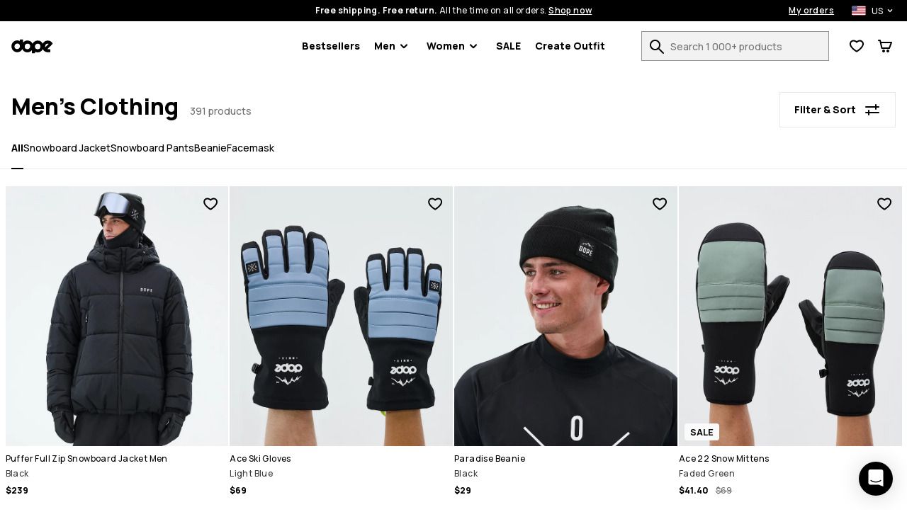

--- FILE ---
content_type: text/html; charset=utf-8
request_url: https://www.dopesnow.com/mens-clothing?page=5
body_size: 33681
content:
<!DOCTYPE html><html lang="en" class="className variable"><head><meta charSet="utf-8"/><link href="https://rq1foh2c4f-dsn.algolia.net" rel="dns-prefetch"/><meta name="viewport" content="width=device-width, initial-scale=1"/><link rel="preload" href="/images/H3835_01_1RBkCV8.jpg?w=180" as="image" fetchPriority="high"/><link rel="preload" href="/images/H3740_01_HaODfYB.jpg?w=180" as="image" fetchPriority="high"/><link rel="preload" href="/images/H3133_01_upXnBQt.jpg?w=180" as="image" fetchPriority="high"/><link rel="preload" href="/images/H1155_01_SIxj8aY.jpg?w=180" as="image" fetchPriority="high"/><link rel="stylesheet" href="/_next/static/css/1dcdc11334a91349.css" data-precedence="next"/><link rel="stylesheet" href="/_next/static/css/6dca775e0522f370.css" data-precedence="next"/><link rel="stylesheet" href="/_next/static/css/703e3931597f9ad0.css" data-precedence="next"/><link rel="stylesheet" href="/_next/static/css/33e8eb38e6d0f0ca.css" data-precedence="next"/><link rel="stylesheet" href="/_next/static/css/4a90fc2bb2d4dda7.css" data-precedence="next"/><link rel="stylesheet" href="/_next/static/css/65bd0367f2cd1991.css" data-precedence="next"/><link rel="stylesheet" href="/_next/static/css/b3abca60d1e7a18e.css" data-precedence="next"/><link rel="stylesheet" href="/_next/static/css/d55ebc29d6713fdd.css" data-precedence="next"/><link rel="stylesheet" href="/_next/static/css/048ad968883a3149.css" data-precedence="next"/><link rel="stylesheet" href="/_next/static/css/77cc6ec152240044.css" data-precedence="next"/><link rel="stylesheet" href="/_next/static/css/97eaef19985a00cc.css" data-precedence="next"/><link rel="stylesheet" href="/_next/static/css/95c833a8f6a46c0e.css" data-precedence="next"/><link rel="stylesheet" href="/_next/static/css/42148aa51ad1c8c5.css" data-precedence="next"/><link rel="stylesheet" href="/_next/static/css/433db08e8ddfcbb5.css" data-precedence="next"/><link rel="stylesheet" href="/_next/static/css/367ba48232f6d595.css" data-precedence="next"/><link rel="stylesheet" href="/_next/static/css/ca9fc80f38ebf4fd.css" data-precedence="next"/><link rel="preload" as="script" fetchPriority="low" href="/_next/static/chunks/webpack-b170fd6f86db64ca.js"/><script src="/_next/static/chunks/4bd1b696-66ac50ec7fa99942.js" async=""></script><script src="/_next/static/chunks/1684-e733a6882f3e1650.js" async=""></script><script src="/_next/static/chunks/main-app-f272674dec5f691a.js" async=""></script><script src="/_next/static/chunks/app/global-error-c24ac5d7ba785aed.js" async=""></script><script src="/_next/static/chunks/6874-ad2ee08679131963.js" async=""></script><script src="/_next/static/chunks/9884-15527410501eb083.js" async=""></script><script src="/_next/static/chunks/6967-152e72b048cb2cda.js" async=""></script><script src="/_next/static/chunks/app/%5Blang%5D/layout-e891f3a171cf6a9f.js" async=""></script><script src="/_next/static/chunks/app/%5Blang%5D/error-a89d13ca6a25bcf6.js" async=""></script><script src="/_next/static/chunks/3063-47afff46c9fa0041.js" async=""></script><script src="/_next/static/chunks/8670-7a1eb823c015095a.js" async=""></script><script src="/_next/static/chunks/9350-5cc36cd362c5a6e4.js" async=""></script><script src="/_next/static/chunks/2105-6aa34a093402101d.js" async=""></script><script src="/_next/static/chunks/3183-d3b041cba036288e.js" async=""></script><script src="/_next/static/chunks/5360-7427fbd37de20649.js" async=""></script><script src="/_next/static/chunks/1640-2d569c06d2804695.js" async=""></script><script src="/_next/static/chunks/6139-7855d09aeb98f57d.js" async=""></script><script src="/_next/static/chunks/9431-88d07b8722937f0e.js" async=""></script><script src="/_next/static/chunks/838-a2a026880d229b46.js" async=""></script><script src="/_next/static/chunks/8469-5b910f0a3db3a9d3.js" async=""></script><script src="/_next/static/chunks/app/%5Blang%5D/(stylecreator)/layout-9039e52ec8a9aa56.js" async=""></script><script src="/_next/static/chunks/app/%5Blang%5D/(defaultLayout)/not-found-0255e6be5fb289e8.js" async=""></script><script src="/_next/static/chunks/385-15e921b7d9534bb8.js" async=""></script><script src="/_next/static/chunks/1412-c596b53494833383.js" async=""></script><script src="/_next/static/chunks/app/%5Blang%5D/(defaultLayout)/layout-9f2aa4881bb9f19b.js" async=""></script><script src="/_next/static/chunks/3321-77590a29ef54f37f.js" async=""></script><script src="/_next/static/chunks/app/%5Blang%5D/(return)/layout-5fd69411a8cff816.js" async=""></script><script src="/_next/static/chunks/4996-c6159bdedd4a8bfd.js" async=""></script><script src="/_next/static/chunks/4059-bfdea013bd94bc74.js" async=""></script><script src="/_next/static/chunks/6266-64c85e9f5bb0635a.js" async=""></script><script src="/_next/static/chunks/7977-0bcaab6b05d01099.js" async=""></script><script src="/_next/static/chunks/2009-644de8375ab41d67.js" async=""></script><script src="/_next/static/chunks/885-7a69a1df78eddab7.js" async=""></script><script src="/_next/static/chunks/7744-d57e9ec89e91ae16.js" async=""></script><script src="/_next/static/chunks/app/%5Blang%5D/(defaultLayout)/%5Bslug%5D/page-9d45bf1a2a9d60c0.js" async=""></script><meta name="next-size-adjust" content=""/><title>Men&#x27;s Clothing | Free Delivery | Dopesnow.com</title><meta name="description" content="Buy men&#x27;s clothing online at Dopesnow.com. ✓Free Shipping &amp; Returns ✓30-Day Moneyback Guarantee ✓Fast Delivery"/><meta name="robots" content="noindex, follow"/><meta name="build-p" data-srv="na" data-country="US" content="dopesnow"/><meta name="build-env" content="1"/><meta name="project-env" data-cf="1" content="production"/><meta name="extraAlternates" content="[base64]"/><meta name="cacheTag" content="page,category-fa34ed72-95cc-4664-bb97-f8e351beb2ef"/><link rel="prev" href="https://www.dopesnow.com/mens-clothing?page=4"/><link rel="next" href="https://www.dopesnow.com/mens-clothing?page=6"/><script src="/_next/static/chunks/polyfills-42372ed130431b0a.js" noModule=""></script><script data-cfasync="false" nonce="22d2bd48-ed70-43fd-a539-979947405bc1">try{(function(w,d){!function(j,k,l,m){if(j.zaraz)console.error("zaraz is loaded twice");else{j[l]=j[l]||{};j[l].executed=[];j.zaraz={deferred:[],listeners:[]};j.zaraz._v="5874";j.zaraz._n="22d2bd48-ed70-43fd-a539-979947405bc1";j.zaraz.q=[];j.zaraz._f=function(n){return async function(){var o=Array.prototype.slice.call(arguments);j.zaraz.q.push({m:n,a:o})}};for(const p of["track","set","ecommerce","debug"])j.zaraz[p]=j.zaraz._f(p);j.zaraz.init=()=>{var q=k.getElementsByTagName(m)[0],r=k.createElement(m),s=k.getElementsByTagName("title")[0];s&&(j[l].t=k.getElementsByTagName("title")[0].text);j[l].x=Math.random();j[l].w=j.screen.width;j[l].h=j.screen.height;j[l].j=j.innerHeight;j[l].e=j.innerWidth;j[l].l=j.location.href;j[l].r=k.referrer;j[l].k=j.screen.colorDepth;j[l].n=k.characterSet;j[l].o=(new Date).getTimezoneOffset();j[l].q=[];for(;j.zaraz.q.length;){const w=j.zaraz.q.shift();j[l].q.push(w)}r.defer=!0;for(const x of[localStorage,sessionStorage])Object.keys(x||{}).filter(z=>z.startsWith("_zaraz_")).forEach(y=>{try{j[l]["z_"+y.slice(7)]=JSON.parse(x.getItem(y))}catch{j[l]["z_"+y.slice(7)]=x.getItem(y)}});r.referrerPolicy="origin";r.src="/z-tr/s.js?z="+btoa(encodeURIComponent(JSON.stringify(j[l])));q.parentNode.insertBefore(r,q)};["complete","interactive"].includes(k.readyState)?zaraz.init():j.addEventListener("DOMContentLoaded",zaraz.init)}}(w,d,"zarazData","script");window.zaraz._p=async d$=>new Promise(ea=>{if(d$){d$.e&&d$.e.forEach(eb=>{try{const ec=d.querySelector("script[nonce]"),ed=ec?.nonce||ec?.getAttribute("nonce"),ee=d.createElement("script");ed&&(ee.nonce=ed);ee.innerHTML=eb;ee.onload=()=>{d.head.removeChild(ee)};d.head.appendChild(ee)}catch(ef){console.error(`Error executing script: ${eb}\n`,ef)}});Promise.allSettled((d$.f||[]).map(eg=>fetch(eg[0],eg[1])))}ea()});zaraz._p({"e":["(function(w,d){})(window,document)"]});})(window,document)}catch(e){throw fetch("/z-tr/t"),e;};</script></head><body><script defer>
    if (window.sessionStorage){
        try { sessionStorage.setItem("isp", "{\"f.showStylecreatorVideo\":\"true\"}"); } catch (e) {}
        if (typeof trackFeatureFlag !== "function") {
          trackFeatureFlag = function (key) {
            try { sessionStorage.setItem("trackff:" + key, "1"); } catch (e) {}
          };
        }
        if (typeof zaraz !== "undefined") {
          [].forEach(function (prop) {
            trackFeatureFlag(prop);
          });
        var expTracked = false;
        var zarazTrackList = [["CHECKOUT_NAMES_LAST","false","72048b6c"],["enableShippingSelectionWithoutAddress","false","f3dfee34"],["hideTheDiscountFormInCheckout","false","e7698427"],["kustomCheckoutOverride","false","acab79e1"],["showProductVideoFirst","false","46361154"],["showStylecreatorVideo","true","31f31222"],["turnKlarnaInAdyenOn","false","770c9f61"]];
        function trackExp () {
          if (expTracked) return;
          expTracked = true;
          setTimeout(function () {
            trackFeatureFlag = function (key) {
              // find key in zarazTrackList pick it and remove from array
              var dataIndex = zarazTrackList.findIndex(function (item) { return item[0] === key });
              if (dataIndex === -1) return;
              var data = zarazTrackList.splice(dataIndex, 1)[0];
              console.log("tracking feature flag", data);
              zaraz.track("experience_impression", {
                isCustomEvent: true,
                exp_variant_string: "configcat-" + data[0] + "-" + data[1],
                variation_id: data[2],
              });
            };
            try {
              // track delayed feature flags
              var toTrackList = Object.keys(sessionStorage).filter(function (key) {
                return key.startsWith("trackff:");
              });
              toTrackList.forEach(function (key) {
                var flagKey = key.replace("trackff:", "");
                sessionStorage.removeItem(key);
                trackFeatureFlag(flagKey);
              });
            } catch (e) {}
          }, 10);
        }
        if (document.cookie && document.cookie.includes('":true')) {trackExp()}
        document.addEventListener("zarazConsentChoicesUpdated", function () {
          if (Object.values(zaraz.consent.getAll())[0]) {trackExp()}
        });
     }}</script><span></span><div class="hO" data-deep="skip-link"><button aria-label="Skip to main content" type="button" tabindex="0">Skip to main content</button><button aria-label="Skip to search" type="button" tabindex="0">Skip to search</button></div><div class="cX" id="topBar"><div class="fc"><div class="cT"><div class="fe"><span><strong>Free shipping. Free return.</strong> <!-- -->All the time on all orders.<!-- --> <button class="c_" aria-label="Shop now on the product search page">Shop now</button></span><div class="dn"><a class="c_" aria-label="My orders" href="/orders">My orders</a><div class="in io"><button class="ip iq" aria-expanded="false" aria-controls="countryModal" aria-label="Selected country: United States" data-deep="switcher-button"><span><img alt="us flag" loading="lazy" width="20" height="14" decoding="async" data-nimg="1" class="gw" style="color:transparent" src="/assets/flags/us.svg"/></span><span>US</span><svg width="24" height="24" fill="none" viewBox="0 0 24 24" id="langSwitcher-iconChevron"><path d="M16 9.99994L12 13.9999L8 9.99994" stroke="currentColor" stroke-width="2" stroke-linecap="round" stroke-linejoin="round"></path></svg> </button></div></div></div></div></div><nav class="dc cT de df"><button aria-label="Open menu" class="fk hL" type="button"><svg width="16" height="8"><path d="M0 1c0-.6.4-1 1-1h14a1 1 0 110 2H1a1 1 0 01-1-1zm0 6c0-.6.4-1 1-1h14a1 1 0 110 2H1a1 1 0 01-1-1z" fill="currentColor"></path></svg><span></span></button><!--$!--><template data-dgst="BAILOUT_TO_CLIENT_SIDE_RENDERING"></template><!--/$--><div class="di dj"><a href="/"><img alt="Dopesnow homepage" data-dark="true" loading="lazy" width="59" height="21" decoding="async" data-nimg="1" style="color:transparent" src="/assets/images/dopesnow-logo-horizontal.svg"/></a></div><nav aria-label="Main navigation" class="fn"><ul class="fo"><li class="fp ft"><a href="/bestsellers">Bestsellers</a></li><li id="Men" class="fp ft"><button type="button" data-e2e="M" aria-controls="MenSubMenu" aria-haspopup="true" aria-expanded="false" id="MenButton">Men<div class="fq"><svg width="10" height="7" viewBox="0 0 10 7" fill="none" xmlns="http://www.w3.org/2000/svg"><path d="M8.99951 1.3468L4.99951 5.3468L0.999511 1.3468" stroke="currentColor" stroke-width="2" stroke-linecap="round" stroke-linejoin="round"></path></svg></div></button><ul id="MenSubMenu" class="fs fv" hidden=""><div class="hO" data-deep="skip-link"><button aria-label="Skip submenu" type="button" tabindex="0" id="MenSkipSubmenuButton">Skip submenu</button></div><li class="fu"><ul class="gN"><li class="hB hy"><a aria-label="Clothing - See all for men" class="" href="/mens-clothing"><div class=""></div>Clothing</a><button class="hw" aria-expanded="false" aria-controls="menClothingList" aria-label="Clothing toggle list"><svg width="24" height="24" aria-hidden="true"><use href="#rs-expand"></use></svg></button><ul class="hz" id="menClothingList" hidden=""><li><a aria-label="Men&#x27;s Snowboard Clothing" href="/mens-snowboard-clothing">Snowboard Clothing</a></li><li><a aria-label="Men&#x27;s Ski Clothing" href="/mens-ski-clothing">Ski Clothing</a></li><li><a aria-label="Men&#x27;s Outdoor Clothing" href="/mens-outdoor-clothing">Outdoor Clothing</a></li></ul></li><li class="hB hy"><a aria-label="Men&#x27;s Outfits" class="" href="/mens-outfits"><div class=""></div>Outfits</a><button class="hw" aria-expanded="false" aria-controls="menOutfitsList" aria-label="Outfits toggle list"><svg width="24" height="24" aria-hidden="true"><use href="#rs-expand"></use></svg></button><ul class="hz" id="menOutfitsList" hidden=""><li><a aria-label="Men&#x27;s Snowboard Outfits" href="/mens-snowboard-outfits">Snowboard Outfits</a></li><li><a aria-label="Men&#x27;s Ski Outfits" href="/mens-ski-outfits">Ski Outfits</a></li></ul></li><li class="hB"><a aria-label="Men&#x27;s New Arrivals" class="" href="/mens-new-arrivals"><div class=""></div>New arrivals</a></li><li class="hB"><a aria-label="Men&#x27;s Sale" class="" href="/mens-sale"><div class=""></div>Sale</a></li><li class="hB"><a aria-label="Renewed" class="" href="/renewed"><div class=""></div>Renewed</a></li><li class="hB gO"><a aria-label="Clothing - See all for men" class="" href="/mens-clothing"><div class=""></div>See all for men<div class="hE"><svg width="10" height="7" viewBox="0 0 10 7" fill="none" xmlns="http://www.w3.org/2000/svg"><path d="M8.99951 1.3468L4.99951 5.3468L0.999511 1.3468" stroke="currentColor" stroke-width="2" stroke-linecap="round" stroke-linejoin="round"></path></svg></div></a></li></ul></li><li><ul class="gP"><li class="hB hy"><a aria-label="Men&#x27;s Jackets" data-e2e="MI" class="hC" href="/mens-jackets"><div class="hD" style="--backgroundSub:url(/images/H3263_01_3NHDdqA.jpg?w=38)"></div>Jackets</a><button class="hw" aria-expanded="false" aria-controls="menJacketsList" aria-label="Jackets toggle list"><svg width="24" height="24" aria-hidden="true"><use href="#rs-expand"></use></svg></button><ul class="hz hA" id="menJacketsList" hidden=""><li><a data-e2e="MISI" aria-label="Men&#x27;s Snowboard Jackets" href="/mens-snowboard-jackets">Snowboard Jackets</a></li><li><a aria-label="Men&#x27;s Ski Jackets" href="/mens-ski-jackets">Ski Jackets</a></li><li><a aria-label="Men&#x27;s Outdoor Jackets" href="/mens-outdoor-jackets">Outdoor Jackets</a></li></ul></li><li class="hB hy"><a aria-label="Men&#x27;s Pants" class="hC" href="/mens-pants"><div class="hD" style="--backgroundSub:url(/images//2/0/2020-12-09-omfoto_dope_byxor-616.jpg?w=38)"></div>Pants</a><button class="hw" aria-expanded="false" aria-controls="menPantsList" aria-label="Pants toggle list"><svg width="24" height="24" aria-hidden="true"><use href="#rs-expand"></use></svg></button><ul class="hz hA" id="menPantsList" hidden=""><li><a aria-label="Men&#x27;s Snowboard Pants" href="/mens-snowboard-pants">Snowboard Pants</a></li><li><a aria-label="Men&#x27;s Ski Pants" href="/mens-ski-pants">Ski Pants</a></li><li><a aria-label="Men&#x27;s Outdoor Pants" href="/mens-outdoor-pants">Outdoor Pants</a></li></ul></li><li class="hB"><a aria-label="Men&#x27;s Ski Snowboard Goggles" class="hC" href="/mens-ski-snowboard-goggles"><div class="hD" style="--backgroundSub:url(/images/H3110_01_JG1LdcJ.jpg?w=38)"></div>Goggles</a></li><li class="hB"><a aria-label="Men&#x27;s Snowboard Fleece" class="hC" href="/mens-snowboard-fleece"><div class="hD" style="--backgroundSub:url(/images/H2463_01_wQKN3K0.jpg?w=38)"></div>Fleece</a></li><li class="hB"><a aria-label="Men&#x27;s Snowboard Base Layers" class="hC" href="/mens-snowboard-base-layers"><div class="hD" style="--backgroundSub:url(/images/H2353_01_RguYhqP.jpg?w=38)"></div>Base Layers</a></li><li class="hB"><a aria-label="Men&#x27;s Hoodies Sweaters" class="hC" href="/mens-hoodies-sweaters"><div class="hD" style="--backgroundSub:url(/images/E/9/E9899_1.jpg?w=38)"></div>Hoodies</a></li><li class="hB"><a aria-label="Men&#x27;s Snowboard Beanies" class="hC" href="/mens-snowboard-beanies"><div class="hD" style="--backgroundSub:url(/images/H2244_01_bWrcs0t.jpg?w=38)"></div>Beanies</a></li><li class="hB"><a aria-label="Men&#x27;s Snowboard Gloves" class="hC" href="/mens-snowboard-gloves"><div class="hD" style="--backgroundSub:url(/images/E/8/E8727_30.jpg?w=38)"></div>Snowboard Gloves</a></li><li class="hB"><a aria-label="Men&#x27;s Ski Snowboard Helmets" class="hC" href="/mens-ski-snowboard-helmets"><div class="hD" style="--backgroundSub:url(/images/H1702_01_9xYJseG.jpg?w=38)"></div>Ski Helmets</a></li><li class="hB"><a aria-label="Men&#x27;s Snowboard Masks" class="hC" href="/mens-snowboard-masks"><div class="hD" style="--backgroundSub:url(/images/H1548_01_tYW5Qnc.jpg?w=38)"></div>Facemasks</a></li><li class="hB"><a aria-label="Ski Socks" class="hC" href="/ski-socks"><div class="hD" style="--backgroundSub:url(/images/H2606_02_L9n9dkW.jpg?w=38)"></div>Ski Socks</a></li></ul></li></ul></li><li id="Women" class="fp ft"><button type="button" data-e2e="M" aria-controls="WomenSubMenu" aria-haspopup="true" aria-expanded="false" id="WomenButton">Women<div class="fq"><svg width="10" height="7" viewBox="0 0 10 7" fill="none" xmlns="http://www.w3.org/2000/svg"><path d="M8.99951 1.3468L4.99951 5.3468L0.999511 1.3468" stroke="currentColor" stroke-width="2" stroke-linecap="round" stroke-linejoin="round"></path></svg></div></button><ul id="WomenSubMenu" class="fs fv" hidden=""><div class="hO" data-deep="skip-link"><button aria-label="Skip submenu" type="button" tabindex="0" id="WomenSkipSubmenuButton">Skip submenu</button></div><li class="fu"><ul class="gN"><li class="hB hy"><a aria-label="Clothing - See all for women" class="" href="/womens-clothing"><div class=""></div>Clothing</a><button class="hw" aria-expanded="false" aria-controls="womenClothingList" aria-label="Clothing toggle list"><svg width="24" height="24" aria-hidden="true"><use href="#rs-expand"></use></svg></button><ul class="hz" id="womenClothingList" hidden=""><li><a aria-label="Women&#x27;s Snowboard Clothing" href="/womens-snowboard-clothing">Snowboard Clothing</a></li><li><a aria-label="Women&#x27;s Ski Clothing" href="/womens-ski-clothing">Ski Clothing</a></li><li><a aria-label="Women&#x27;s Outdoor Clothing" href="/womens-outdoor-clothing">Outdoor Clothing</a></li></ul></li><li class="hB hy"><a aria-label="Women&#x27;s Outfits" class="" href="/womens-outfits"><div class=""></div>Outfits</a><button class="hw" aria-expanded="false" aria-controls="womenOutfitsList" aria-label="Outfits toggle list"><svg width="24" height="24" aria-hidden="true"><use href="#rs-expand"></use></svg></button><ul class="hz" id="womenOutfitsList" hidden=""><li><a aria-label="Women&#x27;s Snowboard Outfits" href="/womens-snowboard-outfits">Snowboard Outfits</a></li><li><a aria-label="Women&#x27;s Ski Outfits" href="/womens-ski-outfits">Ski Outfits</a></li></ul></li><li class="hB"><a aria-label="Women&#x27;s New Arrivals" class="" href="/womens-new-arrivals"><div class=""></div>New arrivals</a></li><li class="hB"><a aria-label="Women&#x27;s Sale" class="" href="/womens-sale"><div class=""></div>Sale</a></li><li class="hB"><a aria-label="Renewed" class="" href="/renewed"><div class=""></div>Renewed</a></li><li class="hB gO"><a aria-label="Clothing - See all for women" class="" href="/womens-clothing"><div class=""></div>See all for women<div class="hE"><svg width="10" height="7" viewBox="0 0 10 7" fill="none" xmlns="http://www.w3.org/2000/svg"><path d="M8.99951 1.3468L4.99951 5.3468L0.999511 1.3468" stroke="currentColor" stroke-width="2" stroke-linecap="round" stroke-linejoin="round"></path></svg></div></a></li></ul></li><li><ul class="gP"><li class="hB hy"><a aria-label="Women&#x27;s Jackets" data-e2e="MI" class="hC" href="/womens-jackets"><div class="hD" style="--backgroundSub:url(/images/E/8/E8471_200.jpg?w=38)"></div>Jackets</a><button class="hw" aria-expanded="false" aria-controls="womenJacketsList" aria-label="Jackets toggle list"><svg width="24" height="24" aria-hidden="true"><use href="#rs-expand"></use></svg></button><ul class="hz hA" id="womenJacketsList" hidden=""><li><a data-e2e="MISI" aria-label="Women&#x27;s Snowboard Jackets" href="/womens-snowboard-jackets">Snowboard Jackets</a></li><li><a aria-label="Women&#x27;s Ski Jackets" href="/womens-ski-jackets">Ski Jackets</a></li><li><a aria-label="Women&#x27;s Outdoor Jackets" href="/womens-outdoor-jackets">Outdoor Jackets</a></li></ul></li><li class="hB hy"><a aria-label="Women&#x27;s Pants" class="hC" href="/womens-pants"><div class="hD" style="--backgroundSub:url(/images//2/0/2020-12-10-omfoto_dope_byxor-519.jpg?w=38)"></div>Pants</a><button class="hw" aria-expanded="false" aria-controls="womenPantsList" aria-label="Pants toggle list"><svg width="24" height="24" aria-hidden="true"><use href="#rs-expand"></use></svg></button><ul class="hz hA" id="womenPantsList" hidden=""><li><a aria-label="Women&#x27;s Snowboard Pants" href="/womens-snowboard-pants">Snowboard Pants</a></li><li><a aria-label="Women&#x27;s Ski Pants" href="/womens-ski-pants">Ski Pants</a></li><li><a aria-label="Women&#x27;s Outdoor Pants" href="/womens-outdoor-pants">Outdoor Pants</a></li></ul></li><li class="hB"><a aria-label="Women&#x27;s Leggings" class="hC" href="/womens-leggings"><div class="hD" style="--backgroundSub:url(/images/E/9/E9771_1.jpg?w=38)"></div>Leggings</a></li><li class="hB"><a aria-label="Women&#x27;s Ski Snowboard Goggles" class="hC" href="/womens-ski-snowboard-goggles"><div class="hD" style="--backgroundSub:url(/images/E/8/E8302_1.jpg?w=38)"></div>Goggles</a></li><li class="hB"><a aria-label="Women&#x27;s Snowboard Fleece" class="hC" href="/womens-snowboard-fleece"><div class="hD" style="--backgroundSub:url(/images/H1536_01_LNKkqOM.jpg?w=38)"></div>Fleece</a></li><li class="hB"><a aria-label="Women&#x27;s Snowboard Base Layers" class="hC" href="/womens-snowboard-base-layers"><div class="hD" style="--backgroundSub:url(/images/E/6/E6342_20.jpg?w=38)"></div>Base Layers</a></li><li class="hB"><a aria-label="Women&#x27;s Hoodies Sweaters" class="hC" href="/womens-hoodies-sweaters"><div class="hD" style="--backgroundSub:url(/images/H2572_01_8NGq2XO.jpg?w=38)"></div>Hoodies</a></li><li class="hB"><a aria-label="Women&#x27;s T Shirts" class="hC" href="/womens-t-shirts"><div class="hD" style="--backgroundSub:url(/images/H1501_01_iQRabby.jpg?w=38)"></div>T-shirts</a></li><li class="hB"><a aria-label="Women&#x27;s Snowboard Beanies" class="hC" href="/womens-snowboard-beanies"><div class="hD" style="--backgroundSub:url(/images/H2244_01_bWrcs0t.jpg?w=38)"></div>Beanies</a></li><li class="hB"><a aria-label="Women&#x27;s Snowboard Gloves" class="hC" href="/womens-snowboard-gloves"><div class="hD" style="--backgroundSub:url(/images/E/6/E6383_30.jpg?w=38)"></div>Snowboard Gloves</a></li><li class="hB"><a aria-label="Women&#x27;s Ski Snowboard Helmets" class="hC" href="/womens-ski-snowboard-helmets"><div class="hD" style="--backgroundSub:url(/images/H1702_01_9xYJseG.jpg?w=38)"></div>Ski Helmets</a></li><li class="hB"><a aria-label="Women&#x27;s Snowboard Facemasks" class="hC" href="/womens-snowboard-facemasks"><div class="hD" style="--backgroundSub:url(/images/H1546_01_gzt0uMb.jpg?w=38)"></div>Facemasks</a></li><li class="hB"><a aria-label="Ski Socks" class="hC" href="/ski-socks"><div class="hD" style="--backgroundSub:url(/images/H2606_02_L9n9dkW.jpg?w=38)"></div>Ski Socks</a></li></ul></li></ul></li><li class="fp ft"><a href="/snowboard-sale">SALE</a></li><li class="fp"><a href="/create/women" id="createOutfitLink">Create Outfit<!-- --> </a></li></ul></nav><div class="do"><form class="iM" id="searchForm" action="/search"><div class="iN"><div class="iO"><label for="search">Search 1 000+ products</label><input id="search" type="text" class="iQ" placeholder="Search 1 000+ products" autoComplete="off" name="q" value=""/><button aria-label="Search 1 000+ products" tabindex="-1" class="fk iR" type="button"><svg width="20" height="20" viewBox="0 0 20 20" aria-hidden="true"><use href="/assets/symbols/top-nav-search.svg#rs-top-nav-search"></use></svg><span></span></button></div></div></form><div class="dl"><div><button aria-label="View Wishlist" data-e2e="FCN" class="fk dg" type="button"><svg width="20" height="18" viewBox="0 0 20 18" aria-hidden="true"><path d="M8.97213 17.2157L10 15.5L11.0536 17.2C10.4174 17.5943 9.61423 17.6003 8.97213 17.2157ZM8.49218 3.50745C7.71917 2.98243 6.70926 2.5 5.60808 2.5C3.08273 2.5 1.60046 4.35714 2.09455 6.90625C2.94048 11.2706 10 15.5 10 15.5C8.97213 17.2157 8.97252 17.2159 8.97213 17.2157L8.96813 17.2133L8.96156 17.2093L8.94081 17.1967C8.92366 17.1863 8.89993 17.1718 8.87001 17.1533C8.8102 17.1164 8.72561 17.0636 8.61952 16.996C8.40752 16.8607 8.10873 16.6655 7.74967 16.4184C7.03429 15.9259 6.06604 15.2178 5.06315 14.3585C4.0659 13.5039 2.99626 12.4675 2.1042 11.3133C1.22465 10.1752 0.425295 8.80467 0.131093 7.28682C-0.204593 5.55495 0.0971789 3.8269 1.15547 2.50009C2.22058 1.16473 3.84213 0.5 5.60808 0.5C7.43175 0.5 8.94766 1.35898 9.88811 2.04462C9.92598 2.07223 9.96328 2.09983 10 2.12737C10.0367 2.09983 10.074 2.07223 10.1119 2.04462C11.0523 1.35898 12.5683 0.5 14.3919 0.5C18.337 0.5 20.6129 4.15474 19.8515 7.36746C19.5024 8.84055 18.6936 10.1821 17.8124 11.3083C16.9189 12.4501 15.8629 13.4815 14.8803 14.336C13.8928 15.1949 12.945 15.9046 12.2456 16.3991C11.8947 16.6473 11.6033 16.8434 11.3967 16.9793C11.2933 17.0473 11.2109 17.1003 11.1527 17.1374C11.138 17.1468 11.1248 17.1552 11.1132 17.1625C11.1019 17.1697 11.0922 17.1759 11.0839 17.181L11.0638 17.1936L11.0575 17.1976L11.0536 17.2C11.0532 17.2002 11.0536 17.2 10 15.5C10 15.5 16.8792 11.2363 17.9054 6.90625C18.3995 4.82142 16.9173 2.5 14.3919 2.5C13.2907 2.5 12.2808 2.98243 11.5078 3.50745C10.5852 4.13411 10 4.82143 10 4.82143C10 4.82143 9.41484 4.13411 8.49218 3.50745Z" fill="currentColor"></path></svg><span></span></button></div><button aria-label="Cart" class="fk dg" type="button"><svg width="20" height="18" viewBox="0 0 20 18" aria-hidden="true"><path fill-rule="evenodd" clip-rule="evenodd" d="M1 0C0.447715 0 0 0.447715 0 1C0 1.55228 0.447715 2 1 2V1L1.00001 2H1.00005H1.00021H1.00033H1.00048H1.00065H1.00085H1.0019H1.00337H1.00426H1.00474H1.00525H1.00754H1.01022H1.01096H1.01171H1.01331H1.05176H1.19531H1.6875H2.20177L4.52487 12.2216C4.64465 12.7486 5.16032 13.083 5.68704 12.9824C5.74792 12.9939 5.81075 13 5.875 13H16C16.4168 13 16.79 12.7414 16.9363 12.3511L19.9363 4.35112C20.0515 4.04403 20.0087 3.69998 19.8219 3.43041C19.6351 3.16083 19.328 3 19 3H4.48005L3.97513 0.778379C3.87166 0.32309 3.4669 0 3 0H1.6875H1.19531H1.05176H1.04565H1.03991H1.03853H1.03717H1.03453H1.02953H1.02065H1.01964H1.01867H1.01771H1.01678H1.01588H1.01499H1.01331H1.00754H1.00525H1.00474H1.00426H1.00337H1.00085H1.00048H1.00033H1.00021H1.00005H1.00001L1 1V0ZM4.93459 5L6.29823 11H15.307L17.557 5H4.93459ZM8 14C6.89543 14 6 14.8954 6 16C6 17.1046 6.89543 18 8 18C9.10457 18 10 17.1046 10 16C10 14.8954 9.10457 14 8 14ZM12 16C12 14.8954 12.8954 14 14 14C15.1046 14 16 14.8954 16 16C16 17.1046 15.1046 18 14 18C12.8954 18 12 17.1046 12 16Z" fill="currentColor"></path></svg><span></span></button></div></div></nav></div><main class="aq" data-e2e="CAT"><div class="lV lW" style="top:5px"><button class="aQ aX bg aR xw undefined" type="button" aria-label="Filter &amp; Sort" style="z-index:80" data-e2e="CFL"><span data-deep="button-text" class="bb"><span>Filter &amp; Sort</span></span><div class="bf"><svg width="24" height="24" viewBox="0 0 24 24" fill="none"><path fill-rule="evenodd" clip-rule="evenodd" d="M3 7a1 1 0 1 0 0 2h13v2a1 1 0 1 0 2 0V9h3a1 1 0 1 0 0-2h-3V5a1 1 0 1 0-2 0v2H3Zm19 9a1 1 0 0 0-1-1H8v-2a1 1 0 1 0-2 0v2H3a1 1 0 1 0 0 2h3v2a1 1 0 1 0 2 0v-2h13a1 1 0 0 0 1-1Z" fill="currentColor"></path></svg></div></button></div><div class="lV lY" style="top:0"><div class="lX"></div></div><div class="cT lZ"><div class="lz"><div class="lD"><div class="Kh Ki"><div><div class="Kl"><h1 class="Km">Men&#x27;s Clothing</h1><div class="Kn">391 products</div></div></div></div></div></div></div><div class="cT l_"><div class="lI"><div class="lT"><button class="xV xW" data-e2e="All::0" tabindex="0">All</button><button class="xV" data-e2e="Snowboard Jacket::1" tabindex="0">Snowboard Jacket</button><button class="xV" data-e2e="Snowboard Pants::2" tabindex="0">Snowboard Pants</button><button class="xV" data-e2e="Beanie::3" tabindex="0">Beanie</button><button class="xV" data-e2e="Facemask::4" tabindex="0">Facemask</button></div></div></div><div class="cT mb"></div><div class="lL" style="top:0"><div class="lK">391 products</div><button class="aQ aX bh aR xw" type="button" aria-label="Filter &amp; Sort" style="z-index:80" data-e2e="CFL"><span data-deep="button-text" class="bb"><span>Filter &amp; Sort</span></span><div class="bf"><svg width="24" height="24" viewBox="0 0 24 24" fill="none"><path fill-rule="evenodd" clip-rule="evenodd" d="M3 7a1 1 0 1 0 0 2h13v2a1 1 0 1 0 2 0V9h3a1 1 0 1 0 0-2h-3V5a1 1 0 1 0-2 0v2H3Zm19 9a1 1 0 0 0-1-1H8v-2a1 1 0 1 0-2 0v2H3a1 1 0 1 0 0 2h3v2a1 1 0 1 0 2 0v-2h13a1 1 0 0 0 1-1Z" fill="currentColor"></path></svg></div></button></div><div class="ar"><div class="DC DD"><div><div><div style="position:relative"><a style="display:block;position:relative" data-pagestart="1" href="/puffer-snowboard-jacket-men-black-33492"><div class="Fq Fs" data-e2e="FCI"><div style="position:relative"><div data-deep="product-image" class="rk rm Fv"><div class="dt du" data-e2e="IW"><picture><source media="(min-width: 768px)" srcSet="/images/H3835_01_1RBkCV8.jpg?w=358"/><img src="/images/H3835_01_1RBkCV8.jpg?w=180" fetchPriority="high" width="180" height="212" alt="Puffer Full Zip Snowboard Jacket Men Black" style="width:100%;height:100%"/></picture></div></div></div><div class="Mi Fw" data-deep="product-info"><div class="Mt"><div class="Mk">Puffer Full Zip Snowboard Jacket Men</div><div class="Mn Mj">Black</div><div class="Nv Mp"><div>$239</div></div></div></div></div></a><button aria-label="Add to favorites" class="fk Du Dv" type="button"><svg width="24" height="24" aria-hidden="true"><use href="#rs-fav"></use></svg></button></div><div style="position:relative"><a style="display:block;position:relative" href="/ace-ski-gloves-unisex-light-blue"><div class="Fq Fs"><div style="position:relative"><div data-deep="product-image" class="rk rm Fv"><div class="dt du" data-e2e="IW"><picture><source media="(min-width: 768px)" srcSet="/images/H3740_01_HaODfYB.jpg?w=358"/><img src="/images/H3740_01_HaODfYB.jpg?w=180" fetchPriority="high" width="180" height="212" alt="Ace Ski Gloves Light Blue" style="width:100%;height:100%"/></picture></div></div></div><div class="Mi Fw" data-deep="product-info"><div class="Mt"><div class="Mk">Ace Ski Gloves</div><div class="Mn Mj">Light Blue</div><div class="Nv Mp"><div>$69</div></div></div></div></div></a><button aria-label="Add to favorites" class="fk Du Dv" type="button"><svg width="24" height="24" aria-hidden="true"><use href="#rs-fav"></use></svg></button></div><div style="position:relative"><a style="display:block;position:relative" href="/paradise-beanie-unisex-black-59667"><div class="Fq Fs"><div style="position:relative"><div data-deep="product-image" class="rk rm Fv"><div class="dt du" data-e2e="IW"><picture><source media="(min-width: 768px)" srcSet="/images/H3133_men_01_bbzJvcE.jpg?w=358"/><img src="/images/H3133_men_01_bbzJvcE.jpg?w=180" fetchPriority="high" width="180" height="212" alt="Paradise Beanie Black" style="width:100%;height:100%"/></picture></div></div></div><div class="Mi Fw" data-deep="product-info"><div class="Mt"><div class="Mk">Paradise Beanie</div><div class="Mn Mj">Black</div><div class="Nv Mp"><div>$29</div></div></div></div></div></a><button aria-label="Add to favorites" class="fk Du Dv" type="button"><svg width="24" height="24" aria-hidden="true"><use href="#rs-fav"></use></svg></button></div><div style="position:relative"><a style="display:block;position:relative" href="/ace-snow-mittens-unisex-faded-green-68426"><div class="Fq Fs"><div style="position:relative"><div data-deep="product-image" class="rk rm Fv"><div class="dt du" data-e2e="IW"><picture><source media="(min-width: 768px)" srcSet="/images/H1155_01_SIxj8aY.jpg?w=358"/><img src="/images/H1155_01_SIxj8aY.jpg?w=180" fetchPriority="high" width="180" height="212" alt="Ace 22 Snow Mittens Faded Green" style="width:100%;height:100%"/></picture></div><div data-deep="badge" class="rs">Sale</div></div></div><div class="Mi Fw" data-deep="product-info"><div class="Mt"><div class="Mk">Ace 22 Snow Mittens</div><div class="Mn Mj">Faded Green</div><div class="Nv Mp"><div aria-label="Discounted price $41.40">$41.40</div><div><del aria-label="Original price $69">$69</del></div></div></div></div></div></a><button aria-label="Add to favorites" class="fk Du Dv" type="button"><svg width="24" height="24" aria-hidden="true"><use href="#rs-fav"></use></svg></button></div><div style="position:relative"><a style="display:block;position:relative" href="/blizzard-snowboard-pants-men-jungle-purple"><div class="Fq Fs"><div style="position:relative"><div data-deep="product-image" class="rk rm Fv"><div class="dt du" data-e2e="IW"><picture><source media="(min-width: 768px)" srcSet="/images/H3627_01_F61QbYS.jpg?w=358"/><img src="/images/H3627_01_F61QbYS.jpg?w=180" loading="lazy" width="180" height="212" alt="Blizzard Snowboard Pants Men Jungle Purple" style="width:100%;height:100%"/></picture></div></div></div><div class="Mi Fw" data-deep="product-info"><div class="Mt"><div class="Mk">Blizzard Snowboard Pants Men</div><div class="Mn Mj">Jungle Purple</div><div class="Nv Mp"><div>$179</div></div></div></div></div></a><button aria-label="Add to favorites" class="fk Du Dv" type="button"><svg width="24" height="24" aria-hidden="true"><use href="#rs-fav"></use></svg></button></div><div style="position:relative"><a style="display:block;position:relative" href="/sight-ski-goggle-unisex-black-w-black-red-mirror"><div class="Fq Fs"><div style="position:relative"><div data-deep="product-image" class="rk rm Fv"><div class="dt du" data-e2e="IW"><picture><source media="(min-width: 768px)" srcSet="/images/H3110_01_15kavpvu.jpg?w=358"/><img src="/images/H3110_01_15kavpvu.jpg?w=180" loading="lazy" width="180" height="212" alt="Sight Ski Goggles Black/Red Mirror" style="width:100%;height:100%"/></picture></div></div></div><div class="Mi Fw" data-deep="product-info"><div class="Mt"><div class="Mk">Sight Ski Goggles</div><div class="Mn Mj">Black/Red Mirror</div><div class="Nv Mp"><div>$139</div></div></div></div></div></a><button aria-label="Add to favorites" class="fk Du Dv" type="button"><svg width="24" height="24" aria-hidden="true"><use href="#rs-fav"></use></svg></button></div><div style="position:relative"><a style="display:block;position:relative" href="/snuggle-2x-up-base-layer-pant-men-digi"><div class="Fq Fs"><div style="position:relative"><div data-deep="product-image" class="rk rm Fv"><div class="dt du" data-e2e="IW"><picture><source media="(min-width: 768px)" srcSet="/images/H3706_01_OKluvmh.jpg?w=358"/><img src="/images/H3706_01_OKluvmh.jpg?w=180" loading="lazy" width="180" height="212" alt="Snuggle Base Layer Pant Men 2X-Up Digi" style="width:100%;height:100%"/></picture></div></div></div><div class="Mi Fw" data-deep="product-info"><div class="Mt"><div class="Mk">Snuggle Base Layer Pant Men</div><div class="Mn Mj">2X-Up Digi</div><div class="Nv Mp"><div>$59</div></div></div></div></div></a><button aria-label="Add to favorites" class="fk Du Dv" type="button"><svg width="24" height="24" aria-hidden="true"><use href="#rs-fav"></use></svg></button></div><div style="position:relative"><a style="display:block;position:relative" href="/outdoor-jacket-ranger-light-men-paint-burgundy"><div class="Fq Fs"><div style="position:relative"><div data-deep="product-image" class="rk rm Fv"><div class="dt du" data-e2e="IW"><picture><source media="(min-width: 768px)" srcSet="/images/H0509_01_GAtJMNj.jpg?w=358"/><img src="/images/H0509_01_GAtJMNj.jpg?w=180" loading="lazy" width="180" height="212" alt="Ranger Light Outdoor Jacket Men Paint Burgundy" style="width:100%;height:100%"/></picture></div><div data-deep="badge" class="rs">Sale</div></div></div><div class="Mi Fw" data-deep="product-info"><div class="Mt"><div class="Mk">Ranger Light Outdoor Jacket Men</div><div class="Mn Mj">Paint Burgundy</div><div class="Nv Mp"><div aria-label="Discounted price $74">$74</div><div><del aria-label="Original price $185">$185</del></div></div></div></div></div></a><button aria-label="Add to favorites" class="fk Du Dv" type="button"><svg width="24" height="24" aria-hidden="true"><use href="#rs-fav"></use></svg></button></div><div style="position:relative"><a style="display:block;position:relative" href="/snuggle-2x-up-base-layer-top-men-metal-blue"><div class="Fq Fs"><div style="position:relative"><div data-deep="product-image" class="rk rm Fv"><div class="dt du" data-e2e="IW"><picture><source media="(min-width: 768px)" srcSet="/images/H2352_01_p30p1Lv.jpg?w=358"/><img src="/images/H2352_01_p30p1Lv.jpg?w=180" loading="lazy" width="180" height="212" alt="Snuggle Base Layer Top Men 2X-Up Metal Blue" style="width:100%;height:100%"/></picture></div></div></div><div class="Mi Fw" data-deep="product-info"><div class="Mt"><div class="Mk">Snuggle Base Layer Top Men</div><div class="Mn Mj">2X-Up Metal Blue</div><div class="Nv Mp"><div>$69</div></div></div></div></div></a><button aria-label="Add to favorites" class="fk Du Dv" type="button"><svg width="24" height="24" aria-hidden="true"><use href="#rs-fav"></use></svg></button></div><div style="position:relative"><a style="display:block;position:relative" href="/2x-up-knitted-facemask-unisex-soft-pink-58634"><div class="Fq Fs"><div style="position:relative"><div data-deep="product-image" class="rk rm Fv"><div class="dt du" data-e2e="IW"><picture><source media="(min-width: 768px)" srcSet="/images/H2296_men_01_76s3P0d.jpg?w=358"/><img src="/images/H2296_men_01_76s3P0d.jpg?w=180" loading="lazy" width="180" height="212" alt="2X-Up Knitted Facemask Soft Pink" style="width:100%;height:100%"/></picture></div></div></div><div class="Mi Fw" data-deep="product-info"><div class="Mt"><div class="Mk">2X-Up Knitted Facemask</div><div class="Mn Mj">Soft Pink</div><div class="Nv Mp"><div>$29</div></div></div></div></div></a><button aria-label="Add to favorites" class="fk Du Dv" type="button"><svg width="24" height="24" aria-hidden="true"><use href="#rs-fav"></use></svg></button></div><div style="position:relative"><a style="display:block;position:relative" href="/strapped-suspenders-unisex-black-72281"><div class="Fq Fs"><div style="position:relative"><div data-deep="product-image" class="rk rm Fv"><div class="dt du" data-e2e="IW"><picture><source media="(min-width: 768px)" srcSet="/images/H2526_01_U2he6lG.jpg?w=358"/><img src="/images/H2526_01_U2he6lG.jpg?w=180" loading="lazy" width="180" height="212" alt="Strapped Suspenders Black" style="width:100%;height:100%"/></picture></div></div></div><div class="Mi Fw" data-deep="product-info"><div class="Mt"><div class="Mk">Strapped Suspenders</div><div class="Mn Mj">Black</div><div class="Nv Mp"><div>$39</div></div></div></div></div></a><button aria-label="Add to favorites" class="fk Du Dv" type="button"><svg width="24" height="24" aria-hidden="true"><use href="#rs-fav"></use></svg></button></div><div style="position:relative"><a style="display:block;position:relative" href="/adept-snowboard-jacket-men-black"><div class="Fq Fs"><div style="position:relative"><div data-deep="product-image" class="rk rm Fv"><div class="dt du" data-e2e="IW"><picture><source media="(min-width: 768px)" srcSet="/images/H0851_01_0IDRuZc.jpg?w=358"/><img src="/images/H0851_01_0IDRuZc.jpg?w=180" loading="lazy" width="180" height="212" alt="Adept Snowboard Jacket Men Black" style="width:100%;height:100%"/></picture></div><div data-deep="badge" class="rs">Sale</div></div></div><div class="Mi Fw" data-deep="product-info"><div class="Mt"><div class="Mk">Adept Snowboard Jacket Men</div><div class="Mn Mj">Black</div><div class="Nv Mp"><div aria-label="Discounted price $206.10">$206.10</div><div><del aria-label="Original price $229">$229</del></div></div></div></div></div></a><button aria-label="Add to favorites" class="fk Du Dv" type="button"><svg width="24" height="24" aria-hidden="true"><use href="#rs-fav"></use></svg></button></div><div style="position:relative"><a style="display:block;position:relative" href="/yeti-2x-up-snowboard-jacket-men-gold"><div class="Fq Fs"><div style="position:relative"><div data-deep="product-image" class="rk rm Fv"><div class="dt du" data-e2e="IW"><picture><source media="(min-width: 768px)" srcSet="/images/H1386_01_x0W5JaK.jpg?w=358"/><img src="/images/H1386_01_x0W5JaK.jpg?w=180" loading="lazy" width="180" height="212" alt="Yeti Snowboard Jacket Men 2X-Up Gold" style="width:100%;height:100%"/></picture></div></div></div><div class="Mi Fw" data-deep="product-info"><div class="Mt"><div class="Mk">Yeti Snowboard Jacket Men</div><div class="Mn Mj">2X-Up Gold</div><div class="Nv Mp"><div>$179</div></div></div></div></div></a><button aria-label="Add to favorites" class="fk Du Dv" type="button"><svg width="24" height="24" aria-hidden="true"><use href="#rs-fav"></use></svg></button></div><div style="position:relative"><a style="display:block;position:relative" href="/blizzard-snowboard-jacket-men-noice"><div class="Fq Fs"><div style="position:relative"><div data-deep="product-image" class="rk rm Fv"><div class="dt du" data-e2e="IW"><picture><source media="(min-width: 768px)" srcSet="/images/H3263_01_3NHDdqA.jpg?w=358"/><img src="/images/H3263_01_3NHDdqA.jpg?w=180" loading="lazy" width="180" height="212" alt="Blizzard Snowboard Jacket Men Noice" style="width:100%;height:100%"/></picture></div></div></div><div class="Mi Fw" data-deep="product-info"><div class="Mt"><div class="Mk">Blizzard Snowboard Jacket Men</div><div class="Mn Mj">Noice</div><div class="Nv Mp"><div>$209</div></div></div></div></div></a><button aria-label="Add to favorites" class="fk Du Dv" type="button"><svg width="24" height="24" aria-hidden="true"><use href="#rs-fav"></use></svg></button></div><div style="position:relative"><a style="display:block;position:relative" data-pagemiddle="1" href="/puffer-snowboard-jacket-men-grey-camo"><div class="Fq Fs"><div style="position:relative"><div data-deep="product-image" class="rk rm Fv"><div class="dt du" data-e2e="IW"><picture><source media="(min-width: 768px)" srcSet="/images/H3836_01_QYipdrP.jpg?w=358"/><img src="/images/H3836_01_QYipdrP.jpg?w=180" loading="lazy" width="180" height="212" alt="Puffer Full Zip Snowboard Jacket Men Grey Camo" style="width:100%;height:100%"/></picture></div></div></div><div class="Mi Fw" data-deep="product-info"><div class="Mt"><div class="Mk">Puffer Full Zip Snowboard Jacket Men</div><div class="Mn Mj">Grey Camo</div><div class="Nv Mp"><div>$239</div></div></div></div></div></a><button aria-label="Add to favorites" class="fk Du Dv" type="button"><svg width="24" height="24" aria-hidden="true"><use href="#rs-fav"></use></svg></button></div><div style="position:relative"><a style="display:block;position:relative" href="/ace-snow-mittens-unisex-light-grey"><div class="Fq Fs"><div style="position:relative"><div data-deep="product-image" class="rk rm Fv"><div class="dt du" data-e2e="IW"><picture><source media="(min-width: 768px)" srcSet="/images/H3019_01_rPJJOLT.jpg?w=358"/><img src="/images/H3019_01_rPJJOLT.jpg?w=180" loading="lazy" width="180" height="212" alt="Ace 24 Snow Mittens Whitish" style="width:100%;height:100%"/></picture></div><div data-deep="badge" class="rs">Sale</div></div></div><div class="Mi Fw" data-deep="product-info"><div class="Mt"><div class="Mk">Ace 24 Snow Mittens</div><div class="Mn Mj">Whitish</div><div class="Nv Mp"><div aria-label="Discounted price $55.20">$55.20</div><div><del aria-label="Original price $69">$69</del></div></div></div></div></div></a><button aria-label="Add to favorites" class="fk Du Dv" type="button"><svg width="24" height="24" aria-hidden="true"><use href="#rs-fav"></use></svg></button></div><div style="position:relative"><a style="display:block;position:relative" href="/chunky-beanie-unisex-sand"><div class="Fq Fs"><div style="position:relative"><div data-deep="product-image" class="rk rm Fv"><div class="dt du" data-e2e="IW"><picture><source media="(min-width: 768px)" srcSet="/images/H2248_men_01_umnhrJ7.jpg?w=358"/><img src="/images/H2248_men_01_umnhrJ7.jpg?w=180" loading="lazy" width="180" height="212" alt="Chunky Beanie Sand" style="width:100%;height:100%"/></picture></div></div></div><div class="Mi Fw" data-deep="product-info"><div class="Mt"><div class="Mk">Chunky Beanie</div><div class="Mn Mj">Sand</div><div class="Nv Mp"><div>$29</div></div></div></div></div></a><button aria-label="Add to favorites" class="fk Du Dv" type="button"><svg width="24" height="24" aria-hidden="true"><use href="#rs-fav"></use></svg></button></div><div style="position:relative"><a style="display:block;position:relative" href="/adept-snowboard-jacket-men-cobalt-blue"><div class="Fq Fs"><div style="position:relative"><div data-deep="product-image" class="rk rm Fv"><div class="dt du" data-e2e="IW"><picture><source media="(min-width: 768px)" srcSet="/images/H1892_01_I11VQRt.jpg?w=358"/><img src="/images/H1892_01_I11VQRt.jpg?w=180" loading="lazy" width="180" height="212" alt="Adept Snowboard Jacket Men Cobalt Blue" style="width:100%;height:100%"/></picture></div></div></div><div class="Mi Fw" data-deep="product-info"><div class="Mt"><div class="Mk">Adept Snowboard Jacket Men</div><div class="Mn Mj">Cobalt Blue</div><div class="Nv Mp"><div>$229</div></div></div></div></div></a><button aria-label="Add to favorites" class="fk Du Dv" type="button"><svg width="24" height="24" aria-hidden="true"><use href="#rs-fav"></use></svg></button></div><div style="position:relative"><a style="display:block;position:relative" href="/ace-ski-gloves-unisex-soft-pink"><div class="Fq Fs"><div style="position:relative"><div data-deep="product-image" class="rk rm Fv"><div class="dt du" data-e2e="IW"><picture><source media="(min-width: 768px)" srcSet="/images/H3739_01_IEwLzK2.jpg?w=358"/><img src="/images/H3739_01_IEwLzK2.jpg?w=180" loading="lazy" width="180" height="212" alt="Ace Ski Gloves Soft Pink" style="width:100%;height:100%"/></picture></div></div></div><div class="Mi Fw" data-deep="product-info"><div class="Mt"><div class="Mk">Ace Ski Gloves</div><div class="Mn Mj">Soft Pink</div><div class="Nv Mp"><div>$69</div></div></div></div></div></a><button aria-label="Add to favorites" class="fk Du Dv" type="button"><svg width="24" height="24" aria-hidden="true"><use href="#rs-fav"></use></svg></button></div><div style="position:relative"><a style="display:block;position:relative" href="/adept-snowboard-jacket-men-faded-violet"><div class="Fq Fs"><div style="position:relative"><div data-deep="product-image" class="rk rm Fv"><div class="dt du" data-e2e="IW"><picture><source media="(min-width: 768px)" srcSet="/images/H1275_01_SCs8vdb.jpg?w=358"/><img src="/images/H1275_01_SCs8vdb.jpg?w=180" loading="lazy" width="180" height="212" alt="Adept Snowboard Jacket Men Faded Violet" style="width:100%;height:100%"/></picture></div></div></div><div class="Mi Fw" data-deep="product-info"><div class="Mt"><div class="Mk">Adept Snowboard Jacket Men</div><div class="Mn Mj">Faded Violet</div><div class="Nv Mp"><div>$229</div></div></div></div></div></a><button aria-label="Add to favorites" class="fk Du Dv" type="button"><svg width="24" height="24" aria-hidden="true"><use href="#rs-fav"></use></svg></button></div><div style="position:relative"><a style="display:block;position:relative" href="/big-snowboard-pants-men-khaki"><div class="Fq Fs"><div style="position:relative"><div data-deep="product-image" class="rk rm Fv"><div class="dt du" data-e2e="IW"><picture><source media="(min-width: 768px)" srcSet="/images/H3811_01_F5UYWB5.jpg?w=358"/><img src="/images/H3811_01_F5UYWB5.jpg?w=180" loading="lazy" width="180" height="212" alt="Big Snowboard Pants Men Khaki" style="width:100%;height:100%"/></picture></div></div></div><div class="Mi Fw" data-deep="product-info"><div class="Mt"><div class="Mk">Big Snowboard Pants Men</div><div class="Mn Mj">Khaki</div><div class="Nv Mp"><div>$189</div></div></div></div></div></a><button aria-label="Add to favorites" class="fk Du Dv" type="button"><svg width="24" height="24" aria-hidden="true"><use href="#rs-fav"></use></svg></button></div><div style="position:relative"><a style="display:block;position:relative" href="/snuggle-2x-up-base-layer-top-men-digi"><div class="Fq Fs"><div style="position:relative"><div data-deep="product-image" class="rk rm Fv"><div class="dt du" data-e2e="IW"><picture><source media="(min-width: 768px)" srcSet="/images/H3713_01_mxzHA4f.jpg?w=358"/><img src="/images/H3713_01_mxzHA4f.jpg?w=180" loading="lazy" width="180" height="212" alt="Snuggle Base Layer Top Men 2X-Up Digi" style="width:100%;height:100%"/></picture></div></div></div><div class="Mi Fw" data-deep="product-info"><div class="Mt"><div class="Mk">Snuggle Base Layer Top Men</div><div class="Mn Mj">2X-Up Digi</div><div class="Nv Mp"><div>$69</div></div></div></div></div></a><button aria-label="Add to favorites" class="fk Du Dv" type="button"><svg width="24" height="24" aria-hidden="true"><use href="#rs-fav"></use></svg></button></div><div style="position:relative"><a style="display:block;position:relative" href="/2x-up-knitted-facemask-unisex-whitish"><div class="Fq Fs"><div style="position:relative"><div data-deep="product-image" class="rk rm Fv"><div class="dt du" data-e2e="IW"><picture><source media="(min-width: 768px)" srcSet="/images/H3028_men_01_ZOpIu1l.jpg?w=358"/><img src="/images/H3028_men_01_ZOpIu1l.jpg?w=180" loading="lazy" width="180" height="212" alt="2X-Up Knitted Facemask Whitish" style="width:100%;height:100%"/></picture></div></div></div><div class="Mi Fw" data-deep="product-info"><div class="Mt"><div class="Mk">2X-Up Knitted Facemask</div><div class="Mn Mj">Whitish</div><div class="Nv Mp"><div>$29</div></div></div></div></div></a><button aria-label="Add to favorites" class="fk Du Dv" type="button"><svg width="24" height="24" aria-hidden="true"><use href="#rs-fav"></use></svg></button></div><div style="position:relative"><a style="display:block;position:relative" href="/2x-up-knitted-facemask-unisex-yellow"><div class="Fq Fs"><div style="position:relative"><div data-deep="product-image" class="rk rm Fv"><div class="dt du" data-e2e="IW"><picture><source media="(min-width: 768px)" srcSet="/images/H3029_men_01_jVH8sU9.jpg?w=358"/><img src="/images/H3029_men_01_jVH8sU9.jpg?w=180" loading="lazy" width="180" height="212" alt="2X-Up Knitted Facemask Yellow" style="width:100%;height:100%"/></picture></div><div data-deep="badge" class="rs">Sale</div></div></div><div class="Mi Fw" data-deep="product-info"><div class="Mt"><div class="Mk">2X-Up Knitted Facemask</div><div class="Mn Mj">Yellow</div><div class="Nv Mp"><div aria-label="Discounted price $14.50">$14.50</div><div><del aria-label="Original price $29">$29</del></div></div></div></div></div></a><button aria-label="Add to favorites" class="fk Du Dv" type="button"><svg width="24" height="24" aria-hidden="true"><use href="#rs-fav"></use></svg></button></div><div style="position:relative"><a style="display:block;position:relative" href="/paradise-beanie-unisex-metal-blue-29130"><div class="Fq Fs"><div style="position:relative"><div data-deep="product-image" class="rk rm Fv"><div class="dt du" data-e2e="IW"><picture><source media="(min-width: 768px)" srcSet="/images/H3137_men_01_k9jd3Rh.jpg?w=358"/><img src="/images/H3137_men_01_k9jd3Rh.jpg?w=180" loading="lazy" width="180" height="212" alt="Paradise Beanie Metal Blue" style="width:100%;height:100%"/></picture></div></div></div><div class="Mi Fw" data-deep="product-info"><div class="Mt"><div class="Mk">Paradise Beanie</div><div class="Mn Mj">Metal Blue</div><div class="Nv Mp"><div>$29</div></div></div></div></div></a><button aria-label="Add to favorites" class="fk Du Dv" type="button"><svg width="24" height="24" aria-hidden="true"><use href="#rs-fav"></use></svg></button></div><div style="position:relative"><a style="display:block;position:relative" href="/notorious-b-i-b-snowboard-pants-men-olive-green-81401"><div class="Fq Fs"><div style="position:relative"><div data-deep="product-image" class="rk rm Fv"><div class="dt du" data-e2e="IW"><picture><source media="(min-width: 768px)" srcSet="/images/H1957_01_vwYV8rt.jpg?w=358"/><img src="/images/H1957_01_vwYV8rt.jpg?w=180" loading="lazy" width="180" height="212" alt="Notorious B.I.B Snowboard Pants Men Olive Green" style="width:100%;height:100%"/></picture></div><div data-deep="badge" class="rs">Sale</div></div></div><div class="Mi Fw" data-deep="product-info"><div class="Mt"><div class="Mk">Notorious B.I.B Snowboard Pants Men</div><div class="Mn Mj">Olive Green</div><div class="Nv Mp"><div aria-label="Discounted price $215.10">$215.10</div><div><del aria-label="Original price $239">$239</del></div></div></div></div></div></a><button aria-label="Add to favorites" class="fk Du Dv" type="button"><svg width="24" height="24" aria-hidden="true"><use href="#rs-fav"></use></svg></button></div><div style="position:relative"><a style="display:block;position:relative" href="/ace-ski-gloves-unisex-whitish"><div class="Fq Fs"><div style="position:relative"><div data-deep="product-image" class="rk rm Fv"><div class="dt du" data-e2e="IW"><picture><source media="(min-width: 768px)" srcSet="/images/H3741_01_gUwOWRR.jpg?w=358"/><img src="/images/H3741_01_gUwOWRR.jpg?w=180" loading="lazy" width="180" height="212" alt="Ace Ski Gloves Light Grey" style="width:100%;height:100%"/></picture></div></div></div><div class="Mi Fw" data-deep="product-info"><div class="Mt"><div class="Mk">Ace Ski Gloves</div><div class="Mn Mj">Light Grey</div><div class="Nv Mp"><div>$69</div></div></div></div></div></a><button aria-label="Add to favorites" class="fk Du Dv" type="button"><svg width="24" height="24" aria-hidden="true"><use href="#rs-fav"></use></svg></button></div><div style="position:relative"><a style="display:block;position:relative" data-pageend="1" href="/chunky-beanie-unisex-faded-violet"><div class="Fq Fs"><div style="position:relative"><div data-deep="product-image" class="rk rm Fv"><div class="dt du" data-e2e="IW"><picture><source media="(min-width: 768px)" srcSet="/images/H2245_men_01_fnVZaly.jpg?w=358"/><img src="/images/H2245_men_01_fnVZaly.jpg?w=180" loading="lazy" width="180" height="212" alt="Chunky Beanie Faded Violet" style="width:100%;height:100%"/></picture></div></div></div><div class="Mi Fw" data-deep="product-info"><div class="Mt"><div class="Mk">Chunky Beanie</div><div class="Mn Mj">Faded Violet</div><div class="Nv Mp"><div>$29</div></div></div></div></div></a><button aria-label="Add to favorites" class="fk Du Dv" type="button"><svg width="24" height="24" aria-hidden="true"><use href="#rs-fav"></use></svg></button></div></div></div></div></div></main><div id="pagination" style="display:none" aria-hidden="true" translate="no"><a href="/mens-clothing">1</a><a href="/mens-clothing?page=2">2</a><a href="/mens-clothing?page=3">3</a><a href="/mens-clothing?page=4">4</a>5<a href="/mens-clothing?page=6">6</a><a href="/mens-clothing?page=7">7</a><a href="/mens-clothing?page=8">8</a><a href="/mens-clothing?page=9">9</a><a href="/mens-clothing?page=10">10</a><a href="/mens-clothing?page=11">11</a><a href="/mens-clothing?page=12">12</a><a href="/mens-clothing?page=13">13</a><a href="/mens-clothing?page=14">14</a><a href="/mens-clothing?page=4">Previous</a><a href="/mens-clothing?page=6">Next</a></div><!--$!--><template data-dgst="BAILOUT_TO_CLIENT_SIDE_RENDERING"></template><!--/$--><button class="intercom-button" aria-label="Open chat"><div><svg class="intercom-svg" xmlns="http://www.w3.org/2000/svg" viewBox="0 0 28 32"><path d="M28 32s-4.714-1.855-8.527-3.34H3.437C1.54 28.66 0 27.026 0 25.013V3.644C0 1.633 1.54 0 3.437 0h21.125c1.898 0 3.437 1.632 3.437 3.645v18.404H28V32zm-4.139-11.982a.88.88 0 00-1.292-.105c-.03.026-3.015 2.681-8.57 2.681-5.486 0-8.517-2.636-8.571-2.684a.88.88 0 00-1.29.107 1.01 1.01 0 00-.219.708.992.992 0 00.318.664c.142.128 3.537 3.15 9.762 3.15 6.226 0 9.621-3.022 9.763-3.15a.992.992 0 00.317-.664 1.01 1.01 0 00-.218-.707z"></path></svg></div></button><footer class="cz"><div class="cT"><hr class="eU" aria-hidden="true"/><div class="cA"><aside class="hR cJ"><div class="hS"><div class="qq" role="img" aria-label="Rating: 5 out of 5 stars" style="height:24px;width:156px"><div style="display:flex;gap:9px" aria-hidden="true"><svg width="24" height="24"><use href="#rs-icon-crisp-star-filled"></use></svg><svg width="24" height="24"><use href="#rs-icon-crisp-star-filled"></use></svg><svg width="24" height="24"><use href="#rs-icon-crisp-star-filled"></use></svg><svg width="24" height="24"><use href="#rs-icon-crisp-star-filled"></use></svg><svg width="24" height="24"><use href="#rs-icon-crisp-star-filled"></use></svg></div></div></div><p class="hT">The fit is on the looser side, which I like. It is great that there are zipper pockets. Love the upper L arm pocket for lip balm and gum. The lower L arm ski pass pocket is great for the RFID readers at the lifts. It kept me quite warm, but needed a fleece under the coat. I also love the cut that keeps my rear warmer. I needed the hood on the first day of wear due to snow on the slopes. All worked well and I felt very fashionable in my ski jacket. Happy I made this purchase. The color also compliments me skis.</p><a href="/reviews" aria-label="More Reviews" class="aQ aW bg">More Reviews</a></aside><nav class="ff cJ"><div><div class="fg">Customer Service</div><ul class="fh"><li class="fi"><a aria-label="Contact Us - FAQ - Get in touch with us - Do you need help signing in? - Need help?" href="/contact">Contact us</a></li><li class="fi"><a aria-label="Contact Us - FAQ - Get in touch with us - Do you need help signing in? - Need help?" href="/contact">FAQ</a></li><li class="fi"><a aria-label="My Orders" href="/orders">My orders</a></li><li class="fi"><a aria-label="Returns" href="/returns">Returns</a></li></ul></div><div><div class="fg">Info</div><ul class="fh"><li class="fi"><a aria-label="Terms &amp; Conditions" href="/info/terms">Terms &amp; Conditions</a></li><li class="fi"><a aria-label="Privacy Policy" href="/info/privacy-policy">Privacy Policy</a></li><li class="fi"><a aria-label="Cookies - Read More" href="/info/cookies">Cookies</a></li><li class="fi"><a aria-label="Accessibility" href="/info/accessibility">Accessibility</a></li></ul></div><div><div class="fg">About</div><ul class="fh"><li class="fi"><a aria-label="Join the Community" href="/join">Join the Community</a></li><li class="fi"><a href="https://www.dopesnow.com/sustainability/" rel="nofollow" aria-label="See what we’re up to - Sustainability">Sustainability</a></li><li class="fi"><a aria-label="About us" href="/pages/about-us">About us</a></li><li class="fi"><a aria-label="Read More Reviews" href="/reviews">Reviews</a></li><li class="fi"><a href="https://career.ridestore.com/" rel="nofollow" aria-label="Work with us - Join the Ride">Work with us</a></li></ul></div></nav></div><hr class="eU" aria-hidden="true"/><div class="cG"><div class="eT cD"><a href="https://facebook.com/dopesnowco" target="_blank" rel="noopener noreferrer nofollow" aria-label="Dopesnow Facebook, opens in a new tab" class="fk cE"><svg width="21" height="20" viewBox="0 0 21 20"><path d="M11.38 6.88v-2.5c0-.7.55-1.25 1.24-1.25h1.26V0h-2.5a3.75 3.75 0 00-3.76 3.75v3.13h-2.5V10h2.5v10h3.75V10h2.5l1.26-3.13h-3.76z" fill="currentColor"></path></svg><span></span></a><a href="https://instagram.com/dopesnow" target="_blank" rel="noopener noreferrer nofollow" aria-label="Dopesnow Instagram, @dopesnow, follow, opens in a new tab" class="fk cE"><svg width="21" height="20" viewBox="0 0 21 20"><path d="M14.125 0h-7.5a6.25 6.25 0 00-6.25 6.25v7.5A6.25 6.25 0 006.625 20h7.5a6.25 6.25 0 006.25-6.25v-7.5A6.25 6.25 0 0014.125 0zM18.5 13.75a4.38 4.38 0 01-4.375 4.375h-7.5A4.38 4.38 0 012.25 13.75v-7.5a4.38 4.38 0 014.375-4.375h7.5A4.38 4.38 0 0118.5 6.25v7.5z" fill="currentColor"></path><path d="M10.375 5a5 5 0 100 10 5 5 0 000-10zm0 8.125A3.13 3.13 0 017.25 10a3.129 3.129 0 013.125-3.125A3.129 3.129 0 0113.5 10a3.13 3.13 0 01-3.125 3.125zM15.75 5.292a.666.666 0 100-1.333.666.666 0 000 1.333z" fill="currentColor"></path></svg><span></span></a><a href="https://www.pinterest.com/dopesnow/" target="_blank" rel="noopener noreferrer nofollow" aria-label="Dopesnow Pinterest, opens in a new tab" class="fk cE"><svg width="21" height="20"><path d="M11.15 0c-5.48 0-8.4 3.51-8.4 7.34 0 1.78 1 4 2.58 4.7.24.1.37.06.43-.16.05-.17.25-1 .36-1.38a.35.35 0 00-.09-.35 4.55 4.55 0 01-.95-2.76c0-2.67 2.13-5.27 5.74-5.27 3.13 0 5.31 2.03 5.31 4.94 0 3.28-1.73 5.55-3.99 5.55-1.25 0-2.18-.98-1.88-2.2.35-1.44 1.05-2.99 1.05-4.03 0-.93-.53-1.7-1.6-1.7-1.27 0-2.3 1.25-2.3 2.94 0 1.08.37 1.8.37 1.8L6.3 15.45c-.4 1.6.06 4.2.1 4.43.02.12.16.16.24.06.12-.16 1.64-2.33 2.07-3.9l.79-2.88c.42.75 1.62 1.39 2.91 1.39 3.83 0 6.6-3.37 6.6-7.55-.01-4-3.44-7-7.85-7z" fill="currentColor"></path></svg><span></span></a></div><hr class="eU cH" aria-hidden="true"/><div class="cF"><div class="in"><button class="ip" aria-expanded="false" aria-controls="countryModal" aria-label="Selected country: United States" data-deep="switcher-button"><span><img alt="us flag" loading="lazy" width="20" height="14" decoding="async" data-nimg="1" class="gw" style="color:transparent" src="/assets/flags/us.svg"/></span><span>United States</span><svg width="24" height="24" fill="none" viewBox="0 0 24 24" id="langSwitcher-iconChevron"><path d="M16 9.99994L12 13.9999L8 9.99994" stroke="currentColor" stroke-width="2" stroke-linecap="round" stroke-linejoin="round"></path></svg> </button></div></div><hr class="eU cH" aria-hidden="true"/><div class="eS cK"><img src="/assets/images/amex.svg" width="32" height="32" alt="Amex logo" loading="lazy"/><img src="/assets/images/mc.svg" width="32" height="32" alt="Mastercard logo" loading="lazy"/><img src="/assets/images/paypal.svg" width="48" height="32" alt="PayPal logo" loading="lazy"/><img src="/assets/images/visa.svg" width="32" height="32" alt="Visa logo" loading="lazy"/></div></div><hr class="eU cI" aria-hidden="true"/><div class="hM"><p class="hN">© <!-- -->2026<!-- --> <!-- -->RDSTR Inc<!-- -->. <!-- -->All rights reserved</p><!--$!--><template data-dgst="BAILOUT_TO_CLIENT_SIDE_RENDERING"></template><!--/$--></div></div></footer><svg width="0" height="0" style="display:none"><symbol id="rs-expand" width="24" height="24" fill="none"><path d="M12 7v10M7 12h10" stroke="currentColor" stroke-width="2" stroke-linecap="round"></path></symbol><symbol id="rs-minus" width="24" height="24" fill="none"><path d="M7 12h10" stroke="currentColor" stroke-width="2" stroke-linecap="round"></path></symbol><symbol id="rs-chevron-right-small" width="6" height="10" fill="none"><path d="M1 1L5 5L1 9" stroke="#000" stroke-width="2" stroke-linecap="round" stroke-linejoin="round"></path></symbol><symbol id="rs-chevron-right" width="8" height="14" fill="none"><path fill-rule="evenodd" d="M.293.293a1 1 0 0 1 1.414 0l6 6a1 1 0 0 1 0 1.414l-6 6a1 1 0 0 1-1.414 0 1 1 0 0 1 0-1.414L5.586 7 .293 1.707a1 1 0 0 1 0-1.414z" fill="#000"></path></symbol><symbol id="rs-icon-star-filled" viewBox="0 0 20 20"><path d="M10 0a2 2 0 011.7 1l2.4 4.3 4.2.8a2 2 0 011.5 1.4 2 2 0 01-.5 2l-3.2 3.1.7 5.1a2 2 0 01-.8 1.9c-.6.4-1.4.5-2.1.2l-4-2-4 2c-.7.3-1.5.3-2.1-.2a2 2 0 01-.8-1.9l.7-5.1-3.1-3C.1 9-.1 8.3.1 7.5a2 2 0 011.5-1.4l4.2-.8L8.3 1c.3-.6 1-1 1.7-1z" fill="currentColor"></path></symbol><symbol id="rs-icon-crisp-star-filled" viewBox="0 0 14 14"><path d="M6.99984 1.16666L8.59333 5.3097L12.8332 5.62293L9.57817 8.4967L10.605 12.8333L6.99984 10.4664L3.39464 12.8333L4.4215 8.4967L1.1665 5.62293L5.40634 5.3097L6.99984 1.16666Z" fill="currentColor"></path></symbol><symbol id="star-symbol"><path style="width:100%;height:100%" d="M6.5 9.933l4.017 2.423-1.063-4.571L13 4.711 8.326 4.31 6.5 0 4.674 4.31 0 4.71l3.546 3.074-1.063 4.571z"></path></symbol><symbol id="rs-icon-star-half" viewBox="0 0 20 20"><path d="M19.92 7.55a2 2 0 00-1.54-1.4l-4.2-.82-2.44-4.31a2 2 0 00-3.48 0l-2.44 4.3-4.2.83a2 2 0 00-1 3.4l3.2 3.07-.74 5.1a2 2 0 002.88 2.06L10 17.74l4.04 2.05a2 2 0 002.88-2.08l-.74-5.09 3.2-3.06a2 2 0 00.54-2.01zm-5.86 4.34l.88 6.11L10 15.5V2l2.89 5.11 5.11 1-3.94 3.78z" fill="currentColor"></path></symbol><symbol id="rs-icon-star-outline" viewBox="0 0 20 20"><path d="M10 0a2 2 0 011.7 1l2.4 4.3 4.2.8a2 2 0 011.5 1.4 2 2 0 01-.5 2l-3.2 3.1.7 5.1a2 2 0 01-.8 1.9c-.6.4-1.4.5-2.1.2l-4-2-4 2c-.7.3-1.5.3-2.1-.2a2 2 0 01-.8-1.9l.7-5.1-3.1-3C.1 9-.1 8.3.1 7.5a2 2 0 011.5-1.4l4.2-.8L8.3 1c.3-.6 1-1 1.7-1zM7.1 7.1L2 8.1l3.9 3.8-.8 6.1 4.9-2.5 4.9 2.5-.9-6.1 4-3.8-5.1-1L10 2 7.1 7.1z" fill="currentColor"></path></symbol><symbol id="rs-testimonial-rating-50" width="152" height="20"><use width="20" height="20" href="#rs-icon-star-filled" transform="translate(0)"></use><use width="20" height="20" href="#rs-icon-star-filled" transform="translate(33)"></use><use width="20" height="20" href="#rs-icon-star-filled" transform="translate(66)"></use><use width="20" height="20" href="#rs-icon-star-filled" transform="translate(99)"></use><use width="20" height="20" href="#rs-icon-star-filled" transform="translate(132)"></use></symbol><symbol id="rs-fav" fill="none"><path fill-rule="evenodd" clip-rule="evenodd" d="m11.12 20.22 1.03-1.72 1.05 1.7a2 2 0 0 1-2.08.02ZM10.64 6.5C9.87 5.98 8.86 5.5 7.76 5.5c-2.53 0-4.01 1.86-3.52 4.4.85 4.37 7.9 8.6 7.9 8.6l-1.02 1.72-.01-.01-.02-.01a13.75 13.75 0 0 1-.32-.2 30.2 30.2 0 0 1-3.56-2.64c-1-.86-2.07-1.9-2.96-3.05a9.8 9.8 0 0 1-1.97-4.02A5.79 5.79 0 0 1 3.3 5.5a5.56 5.56 0 0 1 4.46-2 7.41 7.41 0 0 1 4.39 1.63l.11-.09a7.41 7.41 0 0 1 4.28-1.54A5.58 5.58 0 0 1 22 10.37a10.5 10.5 0 0 1-2.04 3.94 22.48 22.48 0 0 1-2.93 3.03 33.86 33.86 0 0 1-3.73 2.8l-.04.02-.03.02-.02.01v.01l-1.06-1.7s6.88-4.26 7.9-8.6c.5-2.08-.98-4.4-3.51-4.4-1.1 0-2.11.48-2.88 1a8.29 8.29 0 0 0-1.51 1.32s-.59-.69-1.51-1.31Z" fill="currentColor"></path></symbol><symbol id="rs-fav-f"><path d="M13.2 20.2a2 2 0 0 1-2.08.02l-.01-.01-.02-.01a13.75 13.75 0 0 1-.32-.2 30.2 30.2 0 0 1-3.56-2.64c-1-.86-2.07-1.9-2.96-3.05a9.8 9.8 0 0 1-1.97-4.02A5.79 5.79 0 0 1 3.3 5.5a5.56 5.56 0 0 1 4.46-2 7.41 7.41 0 0 1 4.39 1.63l.11-.09a7.41 7.41 0 0 1 4.28-1.54A5.58 5.58 0 0 1 22 10.37a10.5 10.5 0 0 1-2.04 3.94 22.48 22.48 0 0 1-2.93 3.03 33.86 33.86 0 0 1-3.73 2.8l-.04.02-.03.02-.02.01v.01Z" fill="currentColor"></path></symbol><symbol id="rs-like" fill="none"><path fill-rule="evenodd" clip-rule="evenodd" d="M13.0566 3C11.6147 3 10.4881 4.15519 10.4153 5.53329C10.3838 6.13097 10.3321 6.76912 10.2507 7.26802C10.2209 7.45094 10.1222 7.72386 9.94269 8.07026C9.76947 8.40458 9.54938 8.75378 9.32551 9.07804C9.10304 9.40028 8.88561 9.68529 8.72344 9.89001C8.69691 9.92351 8.67194 9.95475 8.64876 9.98355L7.21669 10.3999C6.88134 10.1488 6.46448 10 6.01274 10H4.00637C2.89828 10 2 10.8954 2 12V19C2 20.1046 2.89828 21 4.00637 21H6.01274C6.6252 21 7.17357 20.7264 7.54159 20.2952L7.54204 20.2954C8.49874 20.7591 9.54862 21 10.6124 21H18.2346C19.7283 21 20.996 19.9079 21.2124 18.4346L21.9677 13.2917C22.2336 11.4812 20.8255 9.85714 18.9899 9.85714H16.7198V6.65155C16.7198 4.63485 15.0798 3 13.0566 3ZM8.01912 18.3028L8.41928 18.4967C9.10265 18.8279 9.85256 19 10.6124 19H18.2346C18.7325 19 19.155 18.636 19.2272 18.1449L19.9825 13.002C20.0711 12.3985 19.6017 11.8571 18.9899 11.8571H15.7166C15.1626 11.8571 14.7135 11.4094 14.7135 10.8571V6.65155C14.7135 5.73942 13.9717 5 13.0566 5C12.7389 5 12.4387 5.26479 12.4189 5.63842C12.3862 6.25857 12.3301 6.98223 12.2311 7.58912C12.1517 8.07567 11.944 8.56606 11.7253 8.98805C11.5004 9.42211 11.2307 9.84636 10.9783 10.2119C10.7246 10.5794 10.4794 10.9005 10.2981 11.1294C10.2071 11.2443 10.1314 11.3369 10.0778 11.4017C10.0509 11.4341 10.0295 11.4596 10.0144 11.4775L9.99652 11.4985L9.99132 11.5046L9.98968 11.5065L9.9891 11.5072L9.98888 11.5075C9.98878 11.5076 9.98869 11.5077 9.2268 10.8571L9.98869 11.5077C9.86192 11.6552 9.69479 11.7627 9.50772 11.8171L8.01912 12.25V18.3028ZM6.01274 12H4.00637V14V17V19H6.01274V18.9286V17V14V12Z" fill="currentColor"></path></symbol><symbol id="rs-like-f"><path fill-rule="evenodd" clip-rule="evenodd" d="M10.9153 5.53329C10.9881 4.15519 12.1147 3 13.5566 3C15.5798 3 17.2198 4.63485 17.2198 6.65155V9.85714H19.4899C21.3255 9.85714 22.7336 11.4812 22.4677 13.2917L21.7124 18.4346C21.496 19.9079 20.2283 21 18.7346 21H11.1124C10.2206 21 9.33834 20.8305 8.51272 20.5026V18.9286V17V14V12L8.50109 10.1719L9.14876 9.98355C9.17194 9.95475 9.19691 9.92351 9.22344 9.89001C9.38561 9.68529 9.60304 9.40028 9.82551 9.07804C10.0494 8.75378 10.2695 8.40458 10.4427 8.07026C10.6222 7.72386 10.7209 7.45094 10.7507 7.26802C10.8321 6.76912 10.8838 6.13097 10.9153 5.53329ZM6.50042 10H4.50637C3.39828 10 2.5 10.8954 2.5 12V19C2.5 20.1046 3.39828 21 4.50637 21H6.50071L6.50635 17L6.50042 10Z" fill="currentColor"></path></symbol><symbol id="rs-circle-task"><path fill-rule="evenodd" clip-rule="evenodd" d="M2.15 12a10 10 0 1 0 20 0 10 10 0 0 0-20 0Zm2 0a8 8 0 1 1 16 0 8 8 0 0 1-16 0Zm12.74-2.32a1 1 0 1 0-1.48-1.36l-4.73 5.16-1.76-2.12a1 1 0 1 0-1.54 1.28l2.5 3a1 1 0 0 0 1.5.04l5.5-6Z" fill="currentColor"></path></symbol><symbol id="rs-shopping-cart"><path fill-rule="evenodd" d="M3 6a.75.75 0 1 0 1.5 0V4.5h3V6A.75.75 0 1 0 9 6V4.5h1.5v6.75a2.25 2.25 0 0 1-2.25 2.25h-4.5a2.25 2.25 0 0 1-2.25-2.25V4.5H3V6zm1.5-3h3a1.5 1.5 0 1 0-3 0zM9 3a3 3 0 1 0-6 0H.75a.75.75 0 0 0-.75.75v7.5A3.75 3.75 0 0 0 3.75 15h4.5A3.75 3.75 0 0 0 12 11.25v-7.5a.75.75 0 0 0-.75-.75H9z" fill="currentColor"></path> </symbol></svg><div id="modal"></div><div id="cart"></div><div style="display:none" id="build-id">build_id:dopesnowx0x3x208</div><script src="/_next/static/chunks/webpack-b170fd6f86db64ca.js" async=""></script><script>(self.__next_f=self.__next_f||[]).push([0])</script><script>self.__next_f.push([1,"1:\"$Sreact.fragment\"\n2:I[87555,[],\"\"]\n3:I[31295,[],\"\"]\n7:I[59665,[],\"OutletBoundary\"]\na:I[59665,[],\"ViewportBoundary\"]\nc:I[59665,[],\"MetadataBoundary\"]\ne:I[98385,[\"4219\",\"static/chunks/app/global-error-c24ac5d7ba785aed.js\"],\"default\"]\nf:I[29383,[\"6874\",\"static/chunks/6874-ad2ee08679131963.js\",\"9884\",\"static/chunks/9884-15527410501eb083.js\",\"6967\",\"static/chunks/6967-152e72b048cb2cda.js\",\"5160\",\"static/chunks/app/%5Blang%5D/layout-e891f3a171cf6a9f.js\"],\"default\"]\n10:I[91866,[\"7048\",\"static/chunks/app/%5Blang%5D/error-a89d13ca6a25bcf6.js\"],\"default\"]\n11:I[6874,[\"6874\",\"static/chunks/6874-ad2ee08679131963.js\",\"3063\",\"static/chunks/3063-47afff46c9fa0041.js\",\"8670\",\"static/chunks/8670-7a1eb823c015095a.js\",\"9350\",\"static/chunks/9350-5cc36cd362c5a6e4.js\",\"2105\",\"static/chunks/2105-6aa34a093402101d.js\",\"3183\",\"static/chunks/3183-d3b041cba036288e.js\",\"6967\",\"static/chunks/6967-152e72b048cb2cda.js\",\"5360\",\"static/chunks/5360-7427fbd37de20649.js\",\"1640\",\"static/chunks/1640-2d569c06d2804695.js\",\"6139\",\"static/chunks/6139-7855d09aeb98f57d.js\",\"9431\",\"static/chunks/9431-88d07b8722937f0e.js\",\"838\",\"static/chunks/838-a2a026880d229b46.js\",\"8469\",\"static/chunks/8469-5b910f0a3db3a9d3.js\",\"2233\",\"static/chunks/app/%5Blang%5D/(stylecreator)/layout-9039e52ec8a9aa56.js\"],\"\"]\n13:I[10255,[\"6874\",\"static/chunks/6874-ad2ee08679131963.js\",\"3063\",\"static/chunks/3063-47afff46c9fa0041.js\",\"8670\",\"static/chunks/8670-7a1eb823c015095a.js\",\"9350\",\"static/chunks/9350-5cc36cd362c5a6e4.js\",\"2105\",\"static/chunks/2105-6aa34a093402101d.js\",\"3183\",\"static/chunks/3183-d3b041cba036288e.js\",\"6967\",\"static/chunks/6967-152e72b048cb2cda.js\",\"5360\",\"static/chunks/5360-7427fbd37de20649.js\",\"1640\",\"static/chunks/1640-2d569c06d2804695.js\",\"6139\",\"static/chunks/6139-7855d09aeb98f57d.js\",\"9431\",\"static/chunks/9431-88d07b8722937f0e.js\",\"838\",\"static/chunks/838-a2a026880d229b46.js\",\"8469\",\"static/chunks/8469-5b910f0a3db3a9d3.js\",\"2233\",\"static/chunks/app/%5Blang%5D/(stylecreator)/layout-9039e52ec8a9aa56.js\"],\"PreloadChunks\"]\n14:I[56720,[\"6874\",\"static/chunks/6874-ad2e"])</script><script>self.__next_f.push([1,"e08679131963.js\",\"9884\",\"static/chunks/9884-15527410501eb083.js\",\"6967\",\"static/chunks/6967-152e72b048cb2cda.js\",\"5160\",\"static/chunks/app/%5Blang%5D/layout-e891f3a171cf6a9f.js\"],\"default\"]\n15:I[63322,[\"6874\",\"static/chunks/6874-ad2ee08679131963.js\",\"3063\",\"static/chunks/3063-47afff46c9fa0041.js\",\"8670\",\"static/chunks/8670-7a1eb823c015095a.js\",\"9350\",\"static/chunks/9350-5cc36cd362c5a6e4.js\",\"2105\",\"static/chunks/2105-6aa34a093402101d.js\",\"3183\",\"static/chunks/3183-d3b041cba036288e.js\",\"6967\",\"static/chunks/6967-152e72b048cb2cda.js\",\"5360\",\"static/chunks/5360-7427fbd37de20649.js\",\"1640\",\"static/chunks/1640-2d569c06d2804695.js\",\"6139\",\"static/chunks/6139-7855d09aeb98f57d.js\",\"9431\",\"static/chunks/9431-88d07b8722937f0e.js\",\"838\",\"static/chunks/838-a2a026880d229b46.js\",\"8469\",\"static/chunks/8469-5b910f0a3db3a9d3.js\",\"2233\",\"static/chunks/app/%5Blang%5D/(stylecreator)/layout-9039e52ec8a9aa56.js\"],\"WCAGSkipLink\"]\n17:I[49979,[\"6874\",\"static/chunks/6874-ad2ee08679131963.js\",\"6967\",\"static/chunks/6967-152e72b048cb2cda.js\",\"2897\",\"static/chunks/app/%5Blang%5D/(defaultLayout)/not-found-0255e6be5fb289e8.js\"],\"default\"]\n18:I[69243,[\"6874\",\"static/chunks/6874-ad2ee08679131963.js\",\"6967\",\"static/chunks/6967-152e72b048cb2cda.js\",\"2897\",\"static/chunks/app/%5Blang%5D/(defaultLayout)/not-found-0255e6be5fb289e8.js\"],\"\"]\n19:\"$Sreact.suspense\"\n1a:I[62146,[\"6874\",\"static/chunks/6874-ad2ee08679131963.js\",\"3063\",\"static/chunks/3063-47afff46c9fa0041.js\",\"8670\",\"static/chunks/8670-7a1eb823c015095a.js\",\"9350\",\"static/chunks/9350-5cc36cd362c5a6e4.js\",\"2105\",\"static/chunks/2105-6aa34a093402101d.js\",\"3183\",\"static/chunks/3183-d3b041cba036288e.js\",\"6967\",\"static/chunks/6967-152e72b048cb2cda.js\",\"5360\",\"static/chunks/5360-7427fbd37de20649.js\",\"1640\",\"static/chunks/1640-2d569c06d2804695.js\",\"6139\",\"static/chunks/6139-7855d09aeb98f57d.js\",\"9431\",\"static/chunks/9431-88d07b8722937f0e.js\",\"838\",\"static/chunks/838-a2a026880d229b46.js\",\"8469\",\"static/chunks/8469-5b910f0a3db3a9d3.js\",\"2233\",\"static/chunks/app/%5Blang%5D/(stylecreator)/layout-9039e52ec8a"])</script><script>self.__next_f.push([1,"9aa56.js\"],\"BailoutToCSR\"]\n1b:I[78819,[\"6874\",\"static/chunks/6874-ad2ee08679131963.js\",\"3063\",\"static/chunks/3063-47afff46c9fa0041.js\",\"8670\",\"static/chunks/8670-7a1eb823c015095a.js\",\"385\",\"static/chunks/385-15e921b7d9534bb8.js\",\"9350\",\"static/chunks/9350-5cc36cd362c5a6e4.js\",\"6967\",\"static/chunks/6967-152e72b048cb2cda.js\",\"5360\",\"static/chunks/5360-7427fbd37de20649.js\",\"1640\",\"static/chunks/1640-2d569c06d2804695.js\",\"6139\",\"static/chunks/6139-7855d09aeb98f57d.js\",\"9431\",\"static/chunks/9431-88d07b8722937f0e.js\",\"838\",\"static/chunks/838-a2a026880d229b46.js\",\"8469\",\"static/chunks/8469-5b910f0a3db3a9d3.js\",\"1412\",\"static/chunks/1412-c596b53494833383.js\",\"1089\",\"static/chunks/app/%5Blang%5D/(defaultLayout)/layout-9f2aa4881bb9f19b.js\"],\"default\"]\n1c:I[16021,[\"6874\",\"static/chunks/6874-ad2ee08679131963.js\",\"3063\",\"static/chunks/3063-47afff46c9fa0041.js\",\"8670\",\"static/chunks/8670-7a1eb823c015095a.js\",\"385\",\"static/chunks/385-15e921b7d9534bb8.js\",\"9350\",\"static/chunks/9350-5cc36cd362c5a6e4.js\",\"2105\",\"static/chunks/2105-6aa34a093402101d.js\",\"6967\",\"static/chunks/6967-152e72b048cb2cda.js\",\"5360\",\"static/chunks/5360-7427fbd37de20649.js\",\"1640\",\"static/chunks/1640-2d569c06d2804695.js\",\"6139\",\"static/chunks/6139-7855d09aeb98f57d.js\",\"9431\",\"static/chunks/9431-88d07b8722937f0e.js\",\"838\",\"static/chunks/838-a2a026880d229b46.js\",\"8469\",\"static/chunks/8469-5b910f0a3db3a9d3.js\",\"3321\",\"static/chunks/3321-77590a29ef54f37f.js\",\"5378\",\"static/chunks/app/%5Blang%5D/(return)/layout-5fd69411a8cff816.js\"],\"default\"]\n1e:I[74039,[\"6874\",\"static/chunks/6874-ad2ee08679131963.js\",\"3063\",\"static/chunks/3063-47afff46c9fa0041.js\",\"8670\",\"static/chunks/8670-7a1eb823c015095a.js\",\"9350\",\"static/chunks/9350-5cc36cd362c5a6e4.js\",\"2105\",\"static/chunks/2105-6aa34a093402101d.js\",\"3183\",\"static/chunks/3183-d3b041cba036288e.js\",\"6967\",\"static/chunks/6967-152e72b048cb2cda.js\",\"5360\",\"static/chunks/5360-7427fbd37de20649.js\",\"1640\",\"static/chunks/1640-2d569c06d2804695.js\",\"6139\",\"static/chunks/6139-7855d09aeb98f57d.js\",\"9431\",\"static/chunks/9431-88d07b87229"])</script><script>self.__next_f.push([1,"37f0e.js\",\"838\",\"static/chunks/838-a2a026880d229b46.js\",\"8469\",\"static/chunks/8469-5b910f0a3db3a9d3.js\",\"2233\",\"static/chunks/app/%5Blang%5D/(stylecreator)/layout-9039e52ec8a9aa56.js\"],\"default\"]\n1f:I[53360,[\"6874\",\"static/chunks/6874-ad2ee08679131963.js\",\"3063\",\"static/chunks/3063-47afff46c9fa0041.js\",\"8670\",\"static/chunks/8670-7a1eb823c015095a.js\",\"9350\",\"static/chunks/9350-5cc36cd362c5a6e4.js\",\"2105\",\"static/chunks/2105-6aa34a093402101d.js\",\"3183\",\"static/chunks/3183-d3b041cba036288e.js\",\"6967\",\"static/chunks/6967-152e72b048cb2cda.js\",\"5360\",\"static/chunks/5360-7427fbd37de20649.js\",\"1640\",\"static/chunks/1640-2d569c06d2804695.js\",\"6139\",\"static/chunks/6139-7855d09aeb98f57d.js\",\"9431\",\"static/chunks/9431-88d07b8722937f0e.js\",\"838\",\"static/chunks/838-a2a026880d229b46.js\",\"8469\",\"static/chunks/8469-5b910f0a3db3a9d3.js\",\"2233\",\"static/chunks/app/%5Blang%5D/(stylecreator)/layout-9039e52ec8a9aa56.js\"],\"default\"]\n20:I[85896,[\"6874\",\"static/chunks/6874-ad2ee08679131963.js\",\"3063\",\"static/chunks/3063-47afff46c9fa0041.js\",\"8670\",\"static/chunks/8670-7a1eb823c015095a.js\",\"9350\",\"static/chunks/9350-5cc36cd362c5a6e4.js\",\"2105\",\"static/chunks/2105-6aa34a093402101d.js\",\"3183\",\"static/chunks/3183-d3b041cba036288e.js\",\"6967\",\"static/chunks/6967-152e72b048cb2cda.js\",\"5360\",\"static/chunks/5360-7427fbd37de20649.js\",\"1640\",\"static/chunks/1640-2d569c06d2804695.js\",\"6139\",\"static/chunks/6139-7855d09aeb98f57d.js\",\"9431\",\"static/chunks/9431-88d07b8722937f0e.js\",\"838\",\"static/chunks/838-a2a026880d229b46.js\",\"8469\",\"static/chunks/8469-5b910f0a3db3a9d3.js\",\"2233\",\"static/chunks/app/%5Blang%5D/(stylecreator)/layout-9039e52ec8a9aa56.js\"],\"ShopNowButton\"]\n21:I[42198,[\"6874\",\"static/chunks/6874-ad2ee08679131963.js\",\"3063\",\"static/chunks/3063-47afff46c9fa0041.js\",\"8670\",\"static/chunks/8670-7a1eb823c015095a.js\",\"9350\",\"static/chunks/9350-5cc36cd362c5a6e4.js\",\"2105\",\"static/chunks/2105-6aa34a093402101d.js\",\"3183\",\"static/chunks/3183-d3b041cba036288e.js\",\"6967\",\"static/chunks/6967-152e72b048cb2cda.js\",\"5360\",\"static/chunks/5360-7427fbd37de20649.js"])</script><script>self.__next_f.push([1,"\",\"1640\",\"static/chunks/1640-2d569c06d2804695.js\",\"6139\",\"static/chunks/6139-7855d09aeb98f57d.js\",\"9431\",\"static/chunks/9431-88d07b8722937f0e.js\",\"838\",\"static/chunks/838-a2a026880d229b46.js\",\"8469\",\"static/chunks/8469-5b910f0a3db3a9d3.js\",\"2233\",\"static/chunks/app/%5Blang%5D/(stylecreator)/layout-9039e52ec8a9aa56.js\"],\"default\"]\n22:I[33063,[\"6874\",\"static/chunks/6874-ad2ee08679131963.js\",\"3063\",\"static/chunks/3063-47afff46c9fa0041.js\",\"8670\",\"static/chunks/8670-7a1eb823c015095a.js\",\"9350\",\"static/chunks/9350-5cc36cd362c5a6e4.js\",\"2105\",\"static/chunks/2105-6aa34a093402101d.js\",\"3183\",\"static/chunks/3183-d3b041cba036288e.js\",\"6967\",\"static/chunks/6967-152e72b048cb2cda.js\",\"5360\",\"static/chunks/5360-7427fbd37de20649.js\",\"1640\",\"static/chunks/1640-2d569c06d2804695.js\",\"6139\",\"static/chunks/6139-7855d09aeb98f57d.js\",\"9431\",\"static/chunks/9431-88d07b8722937f0e.js\",\"838\",\"static/chunks/838-a2a026880d229b46.js\",\"8469\",\"static/chunks/8469-5b910f0a3db3a9d3.js\",\"2233\",\"static/chunks/app/%5Blang%5D/(stylecreator)/layout-9039e52ec8a9aa56.js\"],\"Image\"]\n23:I[40533,[\"6874\",\"static/chunks/6874-ad2ee08679131963.js\",\"3063\",\"static/chunks/3063-47afff46c9fa0041.js\",\"8670\",\"static/chunks/8670-7a1eb823c015095a.js\",\"9350\",\"static/chunks/9350-5cc36cd362c5a6e4.js\",\"2105\",\"static/chunks/2105-6aa34a093402101d.js\",\"3183\",\"static/chunks/3183-d3b041cba036288e.js\",\"6967\",\"static/chunks/6967-152e72b048cb2cda.js\",\"5360\",\"static/chunks/5360-7427fbd37de20649.js\",\"1640\",\"static/chunks/1640-2d569c06d2804695.js\",\"6139\",\"static/chunks/6139-7855d09aeb98f57d.js\",\"9431\",\"static/chunks/9431-88d07b8722937f0e.js\",\"838\",\"static/chunks/838-a2a026880d229b46.js\",\"8469\",\"static/chunks/8469-5b910f0a3db3a9d3.js\",\"2233\",\"static/chunks/app/%5Blang%5D/(stylecreator)/layout-9039e52ec8a9aa56.js\"],\"default\"]\n24:I[13571,[\"6874\",\"static/chunks/6874-ad2ee08679131963.js\",\"3063\",\"static/chunks/3063-47afff46c9fa0041.js\",\"8670\",\"static/chunks/8670-7a1eb823c015095a.js\",\"9350\",\"static/chunks/9350-5cc36cd362c5a6e4.js\",\"2105\",\"static/chunks/2105-6aa34a093402101d.js\",\"3183\",\"static"])</script><script>self.__next_f.push([1,"/chunks/3183-d3b041cba036288e.js\",\"6967\",\"static/chunks/6967-152e72b048cb2cda.js\",\"5360\",\"static/chunks/5360-7427fbd37de20649.js\",\"1640\",\"static/chunks/1640-2d569c06d2804695.js\",\"6139\",\"static/chunks/6139-7855d09aeb98f57d.js\",\"9431\",\"static/chunks/9431-88d07b8722937f0e.js\",\"838\",\"static/chunks/838-a2a026880d229b46.js\",\"8469\",\"static/chunks/8469-5b910f0a3db3a9d3.js\",\"2233\",\"static/chunks/app/%5Blang%5D/(stylecreator)/layout-9039e52ec8a9aa56.js\"],\"default\"]\n26:I[30777,[\"6874\",\"static/chunks/6874-ad2ee08679131963.js\",\"3063\",\"static/chunks/3063-47afff46c9fa0041.js\",\"8670\",\"static/chunks/8670-7a1eb823c015095a.js\",\"9350\",\"static/chunks/9350-5cc36cd362c5a6e4.js\",\"2105\",\"static/chunks/2105-6aa34a093402101d.js\",\"3183\",\"static/chunks/3183-d3b041cba036288e.js\",\"6967\",\"static/chunks/6967-152e72b048cb2cda.js\",\"5360\",\"static/chunks/5360-7427fbd37de20649.js\",\"1640\",\"static/chunks/1640-2d569c06d2804695.js\",\"6139\",\"static/chunks/6139-7855d09aeb98f57d.js\",\"9431\",\"static/chunks/9431-88d07b8722937f0e.js\",\"838\",\"static/chunks/838-a2a026880d229b46.js\",\"8469\",\"static/chunks/8469-5b910f0a3db3a9d3.js\",\"2233\",\"static/chunks/app/%5Blang%5D/(stylecreator)/layout-9039e52ec8a9aa56.js\"],\"default\"]\n27:I[72681,[\"6874\",\"static/chunks/6874-ad2ee08679131963.js\",\"3063\",\"static/chunks/3063-47afff46c9fa0041.js\",\"8670\",\"static/chunks/8670-7a1eb823c015095a.js\",\"9350\",\"static/chunks/9350-5cc36cd362c5a6e4.js\",\"2105\",\"static/chunks/2105-6aa34a093402101d.js\",\"3183\",\"static/chunks/3183-d3b041cba036288e.js\",\"6967\",\"static/chunks/6967-152e72b048cb2cda.js\",\"5360\",\"static/chunks/5360-7427fbd37de20649.js\",\"1640\",\"static/chunks/1640-2d569c06d2804695.js\",\"6139\",\"static/chunks/6139-7855d09aeb98f57d.js\",\"9431\",\"static/chunks/9431-88d07b8722937f0e.js\",\"838\",\"static/chunks/838-a2a026880d229b46.js\",\"8469\",\"static/chunks/8469-5b910f0a3db3a9d3.js\",\"2233\",\"static/chunks/app/%5Blang%5D/(stylecreator)/layout-9039e52ec8a9aa56.js\"],\"default\"]\n28:I[42500,[\"6874\",\"static/chunks/6874-ad2ee08679131963.js\",\"3063\",\"static/chunks/3063-47afff46c9fa0041.js\",\"8670\",\"static/chunks/8670-7"])</script><script>self.__next_f.push([1,"a1eb823c015095a.js\",\"9350\",\"static/chunks/9350-5cc36cd362c5a6e4.js\",\"2105\",\"static/chunks/2105-6aa34a093402101d.js\",\"3183\",\"static/chunks/3183-d3b041cba036288e.js\",\"6967\",\"static/chunks/6967-152e72b048cb2cda.js\",\"5360\",\"static/chunks/5360-7427fbd37de20649.js\",\"1640\",\"static/chunks/1640-2d569c06d2804695.js\",\"6139\",\"static/chunks/6139-7855d09aeb98f57d.js\",\"9431\",\"static/chunks/9431-88d07b8722937f0e.js\",\"838\",\"static/chunks/838-a2a026880d229b46.js\",\"8469\",\"static/chunks/8469-5b910f0a3db3a9d3.js\",\"2233\",\"static/chunks/app/%5Blang%5D/(stylecreator)/layout-9039e52ec8a9aa56.js\"],\"default\"]\n29:I[36500,[\"6874\",\"static/chunks/6874-ad2ee08679131963.js\",\"3063\",\"static/chunks/3063-47afff46c9fa0041.js\",\"8670\",\"static/chunks/8670-7a1eb823c015095a.js\",\"9350\",\"static/chunks/9350-5cc36cd362c5a6e4.js\",\"2105\",\"static/chunks/2105-6aa34a093402101d.js\",\"3183\",\"static/chunks/3183-d3b041cba036288e.js\",\"6967\",\"static/chunks/6967-152e72b048cb2cda.js\",\"5360\",\"static/chunks/5360-7427fbd37de20649.js\",\"1640\",\"static/chunks/1640-2d569c06d2804695.js\",\"6139\",\"static/chunks/6139-7855d09aeb98f57d.js\",\"9431\",\"static/chunks/9431-88d07b8722937f0e.js\",\"838\",\"static/chunks/838-a2a026880d229b46.js\",\"8469\",\"static/chunks/8469-5b910f0a3db3a9d3.js\",\"2233\",\"static/chunks/app/%5Blang%5D/(stylecreator)/layout-9039e52ec8a9aa56.js\"],\"default\"]\n2c:I[55545,[\"6874\",\"static/chunks/6874-ad2ee08679131963.js\",\"3063\",\"static/chunks/3063-47afff46c9fa0041.js\",\"8670\",\"static/chunks/8670-7a1eb823c015095a.js\",\"9350\",\"static/chunks/9350-5cc36cd362c5a6e4.js\",\"2105\",\"static/chunks/2105-6aa34a093402101d.js\",\"3183\",\"static/chunks/3183-d3b041cba036288e.js\",\"6967\",\"static/chunks/6967-152e72b048cb2cda.js\",\"5360\",\"static/chunks/5360-7427fbd37de20649.js\",\"1640\",\"static/chunks/1640-2d569c06d2804695.js\",\"6139\",\"static/chunks/6139-7855d09aeb98f57d.js\",\"9431\",\"static/chunks/9431-88d07b8722937f0e.js\",\"838\",\"static/chunks/838-a2a026880d229b46.js\",\"8469\",\"static/chunks/8469-5b910f0a3db3a9d3.js\",\"2233\",\"static/chunks/app/%5Blang%5D/(stylecreator)/layout-9039e52ec8a9aa56.js\"],\"default\"]\n33:I[4"])</script><script>self.__next_f.push([1,"2207,[\"6874\",\"static/chunks/6874-ad2ee08679131963.js\",\"3063\",\"static/chunks/3063-47afff46c9fa0041.js\",\"8670\",\"static/chunks/8670-7a1eb823c015095a.js\",\"9350\",\"static/chunks/9350-5cc36cd362c5a6e4.js\",\"2105\",\"static/chunks/2105-6aa34a093402101d.js\",\"3183\",\"static/chunks/3183-d3b041cba036288e.js\",\"6967\",\"static/chunks/6967-152e72b048cb2cda.js\",\"5360\",\"static/chunks/5360-7427fbd37de20649.js\",\"1640\",\"static/chunks/1640-2d569c06d2804695.js\",\"6139\",\"static/chunks/6139-7855d09aeb98f57d.js\",\"9431\",\"static/chunks/9431-88d07b8722937f0e.js\",\"838\",\"static/chunks/838-a2a026880d229b46.js\",\"8469\",\"static/chunks/8469-5b910f0a3db3a9d3.js\",\"2233\",\"static/chunks/app/%5Blang%5D/(stylecreator)/layout-9039e52ec8a9aa56.js\"],\"default\"]\n34:I[40350,[\"6874\",\"static/chunks/6874-ad2ee08679131963.js\",\"3063\",\"static/chunks/3063-47afff46c9fa0041.js\",\"8670\",\"static/chunks/8670-7a1eb823c015095a.js\",\"9350\",\"static/chunks/9350-5cc36cd362c5a6e4.js\",\"2105\",\"static/chunks/2105-6aa34a093402101d.js\",\"3183\",\"static/chunks/3183-d3b041cba036288e.js\",\"6967\",\"static/chunks/6967-152e72b048cb2cda.js\",\"5360\",\"static/chunks/5360-7427fbd37de20649.js\",\"1640\",\"static/chunks/1640-2d569c06d2804695.js\",\"6139\",\"static/chunks/6139-7855d09aeb98f57d.js\",\"9431\",\"static/chunks/9431-88d07b8722937f0e.js\",\"838\",\"static/chunks/838-a2a026880d229b46.js\",\"8469\",\"static/chunks/8469-5b910f0a3db3a9d3.js\",\"2233\",\"static/chunks/app/%5Blang%5D/(stylecreator)/layout-9039e52ec8a9aa56.js\"],\"default\"]\n:HL[\"/_next/static/media/4c9affa5bc8f420e-s.p.woff2\",\"font\",{\"crossOrigin\":\"\",\"type\":\"font/woff2\"}]\n:HL[\"/_next/static/css/1dcdc11334a91349.css\",\"style\"]\n:HL[\"/_next/static/css/6dca775e0522f370.css\",\"style\"]\n:HL[\"/_next/static/css/703e3931597f9ad0.css\",\"style\"]\n:HL[\"/_next/static/css/33e8eb38e6d0f0ca.css\",\"style\"]\n:HL[\"/_next/static/css/4a90fc2bb2d4dda7.css\",\"style\"]\n:HL[\"/_next/static/css/65bd0367f2cd1991.css\",\"style\"]\n:HL[\"/_next/static/css/b3abca60d1e7a18e.css\",\"style\"]\n:HL[\"/_next/static/css/d55ebc29d6713fdd.css\",\"style\"]\n:HL[\"/_next/static/css/048ad968883a3149.css\",\"style\"]\n:HL[\"/_next/stat"])</script><script>self.__next_f.push([1,"ic/css/77cc6ec152240044.css\",\"style\"]\n:HL[\"/_next/static/css/97eaef19985a00cc.css\",\"style\"]\n:HL[\"/_next/static/css/95c833a8f6a46c0e.css\",\"style\"]\n:HL[\"/_next/static/css/42148aa51ad1c8c5.css\",\"style\"]\n:HL[\"/_next/static/css/433db08e8ddfcbb5.css\",\"style\"]\n:HL[\"/_next/static/css/367ba48232f6d595.css\",\"style\"]\n:HL[\"/_next/static/css/ca9fc80f38ebf4fd.css\",\"style\"]\n"])</script><script>self.__next_f.push([1,"0:{\"P\":null,\"b\":\"dopesnowx0x3x208\",\"p\":\"\",\"c\":[\"\",\"mens-clothing?f.showStylecreatorVideo=true\u0026page=5\"],\"i\":false,\"f\":[[[\"\",{\"children\":[[\"lang\",\"en-US\",\"d\"],{\"children\":[\"(defaultLayout)\",{\"children\":[[\"slug\",\"mens-clothing\",\"d\"],{\"children\":[\"__PAGE__?{\\\"f.showStylecreatorVideo\\\":\\\"true\\\",\\\"page\\\":\\\"5\\\"}\",{}]}]}]},\"$undefined\",\"$undefined\",true]}],[\"\",[\"$\",\"$1\",\"c\",{\"children\":[null,[\"$\",\"$L2\",null,{\"parallelRouterKey\":\"children\",\"error\":\"$undefined\",\"errorStyles\":\"$undefined\",\"errorScripts\":\"$undefined\",\"template\":[\"$\",\"$L3\",null,{}],\"templateStyles\":\"$undefined\",\"templateScripts\":\"$undefined\",\"notFound\":[[[\"$\",\"title\",null,{\"children\":\"404: This page could not be found.\"}],[\"$\",\"div\",null,{\"style\":{\"fontFamily\":\"system-ui,\\\"Segoe UI\\\",Roboto,Helvetica,Arial,sans-serif,\\\"Apple Color Emoji\\\",\\\"Segoe UI Emoji\\\"\",\"height\":\"100vh\",\"textAlign\":\"center\",\"display\":\"flex\",\"flexDirection\":\"column\",\"alignItems\":\"center\",\"justifyContent\":\"center\"},\"children\":[\"$\",\"div\",null,{\"children\":[[\"$\",\"style\",null,{\"dangerouslySetInnerHTML\":{\"__html\":\"body{color:#000;background:#fff;margin:0}.next-error-h1{border-right:1px solid rgba(0,0,0,.3)}@media (prefers-color-scheme:dark){body{color:#fff;background:#000}.next-error-h1{border-right:1px solid rgba(255,255,255,.3)}}\"}}],[\"$\",\"h1\",null,{\"className\":\"next-error-h1\",\"style\":{\"display\":\"inline-block\",\"margin\":\"0 20px 0 0\",\"padding\":\"0 23px 0 0\",\"fontSize\":24,\"fontWeight\":500,\"verticalAlign\":\"top\",\"lineHeight\":\"49px\"},\"children\":404}],[\"$\",\"div\",null,{\"style\":{\"display\":\"inline-block\"},\"children\":[\"$\",\"h2\",null,{\"style\":{\"fontSize\":14,\"fontWeight\":400,\"lineHeight\":\"49px\",\"margin\":0},\"children\":\"This page could not be found.\"}]}]]}]}]],[]],\"forbidden\":\"$undefined\",\"unauthorized\":\"$undefined\"}]]}],{\"children\":[[\"lang\",\"en-US\",\"d\"],[\"$\",\"$1\",\"c\",{\"children\":[[[\"$\",\"link\",\"0\",{\"rel\":\"stylesheet\",\"href\":\"/_next/static/css/1dcdc11334a91349.css\",\"precedence\":\"next\",\"crossOrigin\":\"$undefined\",\"nonce\":\"$undefined\"}],[\"$\",\"link\",\"1\",{\"rel\":\"stylesheet\",\"href\":\"/_next/static/css/6dca775e0522f370.css\",\"precedence\":\"next\",\"crossOrigin\":\"$undefined\",\"nonce\":\"$undefined\"}],[\"$\",\"link\",\"2\",{\"rel\":\"stylesheet\",\"href\":\"/_next/static/css/703e3931597f9ad0.css\",\"precedence\":\"next\",\"crossOrigin\":\"$undefined\",\"nonce\":\"$undefined\"}]],\"$L4\"]}],{\"children\":[\"(defaultLayout)\",[\"$\",\"$1\",\"c\",{\"children\":[[[\"$\",\"link\",\"0\",{\"rel\":\"stylesheet\",\"href\":\"/_next/static/css/33e8eb38e6d0f0ca.css\",\"precedence\":\"next\",\"crossOrigin\":\"$undefined\",\"nonce\":\"$undefined\"}],[\"$\",\"link\",\"1\",{\"rel\":\"stylesheet\",\"href\":\"/_next/static/css/4a90fc2bb2d4dda7.css\",\"precedence\":\"next\",\"crossOrigin\":\"$undefined\",\"nonce\":\"$undefined\"}],[\"$\",\"link\",\"2\",{\"rel\":\"stylesheet\",\"href\":\"/_next/static/css/65bd0367f2cd1991.css\",\"precedence\":\"next\",\"crossOrigin\":\"$undefined\",\"nonce\":\"$undefined\"}],[\"$\",\"link\",\"3\",{\"rel\":\"stylesheet\",\"href\":\"/_next/static/css/b3abca60d1e7a18e.css\",\"precedence\":\"next\",\"crossOrigin\":\"$undefined\",\"nonce\":\"$undefined\"}]],\"$L5\"]}],{\"children\":[[\"slug\",\"mens-clothing\",\"d\"],[\"$\",\"$1\",\"c\",{\"children\":[null,[\"$\",\"$L2\",null,{\"parallelRouterKey\":\"children\",\"error\":\"$undefined\",\"errorStyles\":\"$undefined\",\"errorScripts\":\"$undefined\",\"template\":[\"$\",\"$L3\",null,{}],\"templateStyles\":\"$undefined\",\"templateScripts\":\"$undefined\",\"notFound\":\"$undefined\",\"forbidden\":\"$undefined\",\"unauthorized\":\"$undefined\"}]]}],{\"children\":[\"__PAGE__\",[\"$\",\"$1\",\"c\",{\"children\":[\"$L6\",[[\"$\",\"link\",\"0\",{\"rel\":\"stylesheet\",\"href\":\"/_next/static/css/d55ebc29d6713fdd.css\",\"precedence\":\"next\",\"crossOrigin\":\"$undefined\",\"nonce\":\"$undefined\"}],[\"$\",\"link\",\"1\",{\"rel\":\"stylesheet\",\"href\":\"/_next/static/css/048ad968883a3149.css\",\"precedence\":\"next\",\"crossOrigin\":\"$undefined\",\"nonce\":\"$undefined\"}],[\"$\",\"link\",\"2\",{\"rel\":\"stylesheet\",\"href\":\"/_next/static/css/77cc6ec152240044.css\",\"precedence\":\"next\",\"crossOrigin\":\"$undefined\",\"nonce\":\"$undefined\"}],[\"$\",\"link\",\"3\",{\"rel\":\"stylesheet\",\"href\":\"/_next/static/css/97eaef19985a00cc.css\",\"precedence\":\"next\",\"crossOrigin\":\"$undefined\",\"nonce\":\"$undefined\"}],[\"$\",\"link\",\"4\",{\"rel\":\"stylesheet\",\"href\":\"/_next/static/css/95c833a8f6a46c0e.css\",\"precedence\":\"next\",\"crossOrigin\":\"$undefined\",\"nonce\":\"$undefined\"}],[\"$\",\"link\",\"5\",{\"rel\":\"stylesheet\",\"href\":\"/_next/static/css/42148aa51ad1c8c5.css\",\"precedence\":\"next\",\"crossOrigin\":\"$undefined\",\"nonce\":\"$undefined\"}],[\"$\",\"link\",\"6\",{\"rel\":\"stylesheet\",\"href\":\"/_next/static/css/433db08e8ddfcbb5.css\",\"precedence\":\"next\",\"crossOrigin\":\"$undefined\",\"nonce\":\"$undefined\"}],[\"$\",\"link\",\"7\",{\"rel\":\"stylesheet\",\"href\":\"/_next/static/css/367ba48232f6d595.css\",\"precedence\":\"next\",\"crossOrigin\":\"$undefined\",\"nonce\":\"$undefined\"}],[\"$\",\"link\",\"8\",{\"rel\":\"stylesheet\",\"href\":\"/_next/static/css/ca9fc80f38ebf4fd.css\",\"precedence\":\"next\",\"crossOrigin\":\"$undefined\",\"nonce\":\"$undefined\"}]],[\"$\",\"$L7\",null,{\"children\":[\"$L8\",\"$L9\",null]}]]}],{},null,false]},null,false]},null,false]},null,false]},null,false],[\"$\",\"$1\",\"h\",{\"children\":[null,[\"$\",\"$1\",\"2SQyCB-YzSxCO-8AjNS9Bv\",{\"children\":[[\"$\",\"$La\",null,{\"children\":\"$Lb\"}],[\"$\",\"meta\",null,{\"name\":\"next-size-adjust\",\"content\":\"\"}]]}],[\"$\",\"$Lc\",null,{\"children\":\"$Ld\"}]]}],false]],\"m\":\"$undefined\",\"G\":[\"$e\",[]],\"s\":false,\"S\":false}\n"])</script><script>self.__next_f.push([1,"12:T61c,M13.0566 3C11.6147 3 10.4881 4.15519 10.4153 5.53329C10.3838 6.13097 10.3321 6.76912 10.2507 7.26802C10.2209 7.45094 10.1222 7.72386 9.94269 8.07026C9.76947 8.40458 9.54938 8.75378 9.32551 9.07804C9.10304 9.40028 8.88561 9.68529 8.72344 9.89001C8.69691 9.92351 8.67194 9.95475 8.64876 9.98355L7.21669 10.3999C6.88134 10.1488 6.46448 10 6.01274 10H4.00637C2.89828 10 2 10.8954 2 12V19C2 20.1046 2.89828 21 4.00637 21H6.01274C6.6252 21 7.17357 20.7264 7.54159 20.2952L7.54204 20.2954C8.49874 20.7591 9.54862 21 10.6124 21H18.2346C19.7283 21 20.996 19.9079 21.2124 18.4346L21.9677 13.2917C22.2336 11.4812 20.8255 9.85714 18.9899 9.85714H16.7198V6.65155C16.7198 4.63485 15.0798 3 13.0566 3ZM8.01912 18.3028L8.41928 18.4967C9.10265 18.8279 9.85256 19 10.6124 19H18.2346C18.7325 19 19.155 18.636 19.2272 18.1449L19.9825 13.002C20.0711 12.3985 19.6017 11.8571 18.9899 11.8571H15.7166C15.1626 11.8571 14.7135 11.4094 14.7135 10.8571V6.65155C14.7135 5.73942 13.9717 5 13.0566 5C12.7389 5 12.4387 5.26479 12.4189 5.63842C12.3862 6.25857 12.3301 6.98223 12.2311 7.58912C12.1517 8.07567 11.944 8.56606 11.7253 8.98805C11.5004 9.42211 11.2307 9.84636 10.9783 10.2119C10.7246 10.5794 10.4794 10.9005 10.2981 11.1294C10.2071 11.2443 10.1314 11.3369 10.0778 11.4017C10.0509 11.4341 10.0295 11.4596 10.0144 11.4775L9.99652 11.4985L9.99132 11.5046L9.98968 11.5065L9.9891 11.5072L9.98888 11.5075C9.98878 11.5076 9.98869 11.5077 9.2268 10.8571L9.98869 11.5077C9.86192 11.6552 9.69479 11.7627 9.50772 11.8171L8.01912 12.25V18.3028ZM6.01274 12H4.00637V14V17V19H6.01274V18.9286V17V14V12Z"])</script><script>self.__next_f.push([1,"4:[\"$\",\"html\",null,{\"lang\":\"en\",\"className\":\"className variable\",\"children\":[\"$\",\"body\",null,{\"children\":[[\"$\",\"$Lf\",null,{\"lang\":\"en-US\"}],[\"$\",\"$L2\",null,{\"parallelRouterKey\":\"children\",\"error\":\"$10\",\"errorStyles\":[],\"errorScripts\":[],\"template\":[\"$\",\"$L3\",null,{}],\"templateStyles\":\"$undefined\",\"templateScripts\":\"$undefined\",\"notFound\":[[\"$\",\"div\",null,{\"id\":\"notfoundpage\",\"data-e2e\":\"404\",\"className\":\"d\",\"children\":[[\"$\",\"div\",null,{\"className\":\"e\"}],[\"$\",\"div\",null,{\"className\":\"f\",\"children\":[[\"$\",\"div\",null,{\"className\":\"g\",\"children\":\"404\"}],[\"$\",\"p\",null,{\"children\":\"Page you are trying to find is not available or has been removed.\"}],[\"$\",\"$L11\",null,{\"href\":\"/\",\"aria-label\":\"Alright, take me back!\",\"children\":\"Alright, take me back!\"}]]}]]}],[[\"$\",\"link\",\"0\",{\"rel\":\"stylesheet\",\"href\":\"/_next/static/css/85b844c4bc3d0498.css\",\"precedence\":\"next\",\"crossOrigin\":\"$undefined\",\"nonce\":\"$undefined\"}]]],\"forbidden\":\"$undefined\",\"unauthorized\":\"$undefined\"}],[\"$\",\"svg\",null,{\"width\":\"0\",\"height\":\"0\",\"style\":{\"display\":\"none\"},\"children\":[[\"$\",\"symbol\",null,{\"id\":\"rs-expand\",\"width\":\"24\",\"height\":\"24\",\"fill\":\"none\",\"children\":[\"$\",\"path\",null,{\"d\":\"M12 7v10M7 12h10\",\"stroke\":\"currentColor\",\"strokeWidth\":\"2\",\"strokeLinecap\":\"round\"}]}],[\"$\",\"symbol\",null,{\"id\":\"rs-minus\",\"width\":\"24\",\"height\":\"24\",\"fill\":\"none\",\"children\":[\"$\",\"path\",null,{\"d\":\"M7 12h10\",\"stroke\":\"currentColor\",\"strokeWidth\":\"2\",\"strokeLinecap\":\"round\"}]}],[\"$\",\"symbol\",null,{\"id\":\"rs-chevron-right-small\",\"width\":\"6\",\"height\":\"10\",\"fill\":\"none\",\"children\":[\"$\",\"path\",null,{\"d\":\"M1 1L5 5L1 9\",\"stroke\":\"#000\",\"strokeWidth\":\"2\",\"strokeLinecap\":\"round\",\"strokeLinejoin\":\"round\"}]}],[\"$\",\"symbol\",null,{\"id\":\"rs-chevron-right\",\"width\":\"8\",\"height\":\"14\",\"fill\":\"none\",\"children\":[\"$\",\"path\",null,{\"fillRule\":\"evenodd\",\"d\":\"M.293.293a1 1 0 0 1 1.414 0l6 6a1 1 0 0 1 0 1.414l-6 6a1 1 0 0 1-1.414 0 1 1 0 0 1 0-1.414L5.586 7 .293 1.707a1 1 0 0 1 0-1.414z\",\"fill\":\"#000\"}]}],[\"$\",\"symbol\",null,{\"id\":\"rs-icon-star-filled\",\"viewBox\":\"0 0 20 20\",\"children\":[\"$\",\"path\",null,{\"d\":\"M10 0a2 2 0 011.7 1l2.4 4.3 4.2.8a2 2 0 011.5 1.4 2 2 0 01-.5 2l-3.2 3.1.7 5.1a2 2 0 01-.8 1.9c-.6.4-1.4.5-2.1.2l-4-2-4 2c-.7.3-1.5.3-2.1-.2a2 2 0 01-.8-1.9l.7-5.1-3.1-3C.1 9-.1 8.3.1 7.5a2 2 0 011.5-1.4l4.2-.8L8.3 1c.3-.6 1-1 1.7-1z\",\"fill\":\"currentColor\"}]}],[\"$\",\"symbol\",null,{\"id\":\"rs-icon-crisp-star-filled\",\"viewBox\":\"0 0 14 14\",\"children\":[\"$\",\"path\",null,{\"d\":\"M6.99984 1.16666L8.59333 5.3097L12.8332 5.62293L9.57817 8.4967L10.605 12.8333L6.99984 10.4664L3.39464 12.8333L4.4215 8.4967L1.1665 5.62293L5.40634 5.3097L6.99984 1.16666Z\",\"fill\":\"currentColor\"}]}],[\"$\",\"symbol\",null,{\"id\":\"star-symbol\",\"children\":[\"$\",\"path\",null,{\"style\":{\"width\":\"100%\",\"height\":\"100%\"},\"d\":\"M6.5 9.933l4.017 2.423-1.063-4.571L13 4.711 8.326 4.31 6.5 0 4.674 4.31 0 4.71l3.546 3.074-1.063 4.571z\"}]}],[\"$\",\"symbol\",null,{\"id\":\"rs-icon-star-half\",\"viewBox\":\"0 0 20 20\",\"children\":[\"$\",\"path\",null,{\"d\":\"M19.92 7.55a2 2 0 00-1.54-1.4l-4.2-.82-2.44-4.31a2 2 0 00-3.48 0l-2.44 4.3-4.2.83a2 2 0 00-1 3.4l3.2 3.07-.74 5.1a2 2 0 002.88 2.06L10 17.74l4.04 2.05a2 2 0 002.88-2.08l-.74-5.09 3.2-3.06a2 2 0 00.54-2.01zm-5.86 4.34l.88 6.11L10 15.5V2l2.89 5.11 5.11 1-3.94 3.78z\",\"fill\":\"currentColor\"}]}],[\"$\",\"symbol\",null,{\"id\":\"rs-icon-star-outline\",\"viewBox\":\"0 0 20 20\",\"children\":[\"$\",\"path\",null,{\"d\":\"M10 0a2 2 0 011.7 1l2.4 4.3 4.2.8a2 2 0 011.5 1.4 2 2 0 01-.5 2l-3.2 3.1.7 5.1a2 2 0 01-.8 1.9c-.6.4-1.4.5-2.1.2l-4-2-4 2c-.7.3-1.5.3-2.1-.2a2 2 0 01-.8-1.9l.7-5.1-3.1-3C.1 9-.1 8.3.1 7.5a2 2 0 011.5-1.4l4.2-.8L8.3 1c.3-.6 1-1 1.7-1zM7.1 7.1L2 8.1l3.9 3.8-.8 6.1 4.9-2.5 4.9 2.5-.9-6.1 4-3.8-5.1-1L10 2 7.1 7.1z\",\"fill\":\"currentColor\"}]}],[\"$\",\"symbol\",null,{\"id\":\"rs-testimonial-rating-50\",\"width\":\"152\",\"height\":\"20\",\"children\":[[\"$\",\"use\",null,{\"width\":\"20\",\"height\":\"20\",\"href\":\"#rs-icon-star-filled\",\"transform\":\"translate(0)\"}],[\"$\",\"use\",null,{\"width\":\"20\",\"height\":\"20\",\"href\":\"#rs-icon-star-filled\",\"transform\":\"translate(33)\"}],[\"$\",\"use\",null,{\"width\":\"20\",\"height\":\"20\",\"href\":\"#rs-icon-star-filled\",\"transform\":\"translate(66)\"}],[\"$\",\"use\",null,{\"width\":\"20\",\"height\":\"20\",\"href\":\"#rs-icon-star-filled\",\"transform\":\"translate(99)\"}],[\"$\",\"use\",null,{\"width\":\"20\",\"height\":\"20\",\"href\":\"#rs-icon-star-filled\",\"transform\":\"translate(132)\"}]]}],[\"$\",\"symbol\",null,{\"id\":\"rs-fav\",\"fill\":\"none\",\"children\":[\"$\",\"path\",null,{\"fillRule\":\"evenodd\",\"clipRule\":\"evenodd\",\"d\":\"m11.12 20.22 1.03-1.72 1.05 1.7a2 2 0 0 1-2.08.02ZM10.64 6.5C9.87 5.98 8.86 5.5 7.76 5.5c-2.53 0-4.01 1.86-3.52 4.4.85 4.37 7.9 8.6 7.9 8.6l-1.02 1.72-.01-.01-.02-.01a13.75 13.75 0 0 1-.32-.2 30.2 30.2 0 0 1-3.56-2.64c-1-.86-2.07-1.9-2.96-3.05a9.8 9.8 0 0 1-1.97-4.02A5.79 5.79 0 0 1 3.3 5.5a5.56 5.56 0 0 1 4.46-2 7.41 7.41 0 0 1 4.39 1.63l.11-.09a7.41 7.41 0 0 1 4.28-1.54A5.58 5.58 0 0 1 22 10.37a10.5 10.5 0 0 1-2.04 3.94 22.48 22.48 0 0 1-2.93 3.03 33.86 33.86 0 0 1-3.73 2.8l-.04.02-.03.02-.02.01v.01l-1.06-1.7s6.88-4.26 7.9-8.6c.5-2.08-.98-4.4-3.51-4.4-1.1 0-2.11.48-2.88 1a8.29 8.29 0 0 0-1.51 1.32s-.59-.69-1.51-1.31Z\",\"fill\":\"currentColor\"}]}],[\"$\",\"symbol\",null,{\"id\":\"rs-fav-f\",\"children\":[\"$\",\"path\",null,{\"d\":\"M13.2 20.2a2 2 0 0 1-2.08.02l-.01-.01-.02-.01a13.75 13.75 0 0 1-.32-.2 30.2 30.2 0 0 1-3.56-2.64c-1-.86-2.07-1.9-2.96-3.05a9.8 9.8 0 0 1-1.97-4.02A5.79 5.79 0 0 1 3.3 5.5a5.56 5.56 0 0 1 4.46-2 7.41 7.41 0 0 1 4.39 1.63l.11-.09a7.41 7.41 0 0 1 4.28-1.54A5.58 5.58 0 0 1 22 10.37a10.5 10.5 0 0 1-2.04 3.94 22.48 22.48 0 0 1-2.93 3.03 33.86 33.86 0 0 1-3.73 2.8l-.04.02-.03.02-.02.01v.01Z\",\"fill\":\"currentColor\"}]}],[\"$\",\"symbol\",null,{\"id\":\"rs-like\",\"fill\":\"none\",\"children\":[\"$\",\"path\",null,{\"fillRule\":\"evenodd\",\"clipRule\":\"evenodd\",\"d\":\"$12\",\"fill\":\"currentColor\"}]}],[\"$\",\"symbol\",null,{\"id\":\"rs-like-f\",\"children\":[\"$\",\"path\",null,{\"fillRule\":\"evenodd\",\"clipRule\":\"evenodd\",\"d\":\"M10.9153 5.53329C10.9881 4.15519 12.1147 3 13.5566 3C15.5798 3 17.2198 4.63485 17.2198 6.65155V9.85714H19.4899C21.3255 9.85714 22.7336 11.4812 22.4677 13.2917L21.7124 18.4346C21.496 19.9079 20.2283 21 18.7346 21H11.1124C10.2206 21 9.33834 20.8305 8.51272 20.5026V18.9286V17V14V12L8.50109 10.1719L9.14876 9.98355C9.17194 9.95475 9.19691 9.92351 9.22344 9.89001C9.38561 9.68529 9.60304 9.40028 9.82551 9.07804C10.0494 8.75378 10.2695 8.40458 10.4427 8.07026C10.6222 7.72386 10.7209 7.45094 10.7507 7.26802C10.8321 6.76912 10.8838 6.13097 10.9153 5.53329ZM6.50042 10H4.50637C3.39828 10 2.5 10.8954 2.5 12V19C2.5 20.1046 3.39828 21 4.50637 21H6.50071L6.50635 17L6.50042 10Z\",\"fill\":\"currentColor\"}]}],[\"$\",\"symbol\",null,{\"id\":\"rs-circle-task\",\"children\":[\"$\",\"path\",null,{\"fillRule\":\"evenodd\",\"clipRule\":\"evenodd\",\"d\":\"M2.15 12a10 10 0 1 0 20 0 10 10 0 0 0-20 0Zm2 0a8 8 0 1 1 16 0 8 8 0 0 1-16 0Zm12.74-2.32a1 1 0 1 0-1.48-1.36l-4.73 5.16-1.76-2.12a1 1 0 1 0-1.54 1.28l2.5 3a1 1 0 0 0 1.5.04l5.5-6Z\",\"fill\":\"currentColor\"}]}],[\"$\",\"symbol\",null,{\"id\":\"rs-shopping-cart\",\"children\":[[\"$\",\"path\",null,{\"fillRule\":\"evenodd\",\"d\":\"M3 6a.75.75 0 1 0 1.5 0V4.5h3V6A.75.75 0 1 0 9 6V4.5h1.5v6.75a2.25 2.25 0 0 1-2.25 2.25h-4.5a2.25 2.25 0 0 1-2.25-2.25V4.5H3V6zm1.5-3h3a1.5 1.5 0 1 0-3 0zM9 3a3 3 0 1 0-6 0H.75a.75.75 0 0 0-.75.75v7.5A3.75 3.75 0 0 0 3.75 15h4.5A3.75 3.75 0 0 0 12 11.25v-7.5a.75.75 0 0 0-.75-.75H9z\",\"fill\":\"currentColor\"}],\" \"]}]]}],[\"$\",\"div\",null,{\"id\":\"modal\"}],[\"$\",\"div\",null,{\"id\":\"cart\"}],[[\"$\",\"$L13\",null,{\"moduleIds\":\"$undefined\"}],[\"$\",\"$L14\",null,{\"lang\":\"en-US\",\"dict\":{\"It is voluntary to provide a consent and you can withdraw your consent at any time at the website. For more information see our {H}privacy policy{/H}.\":\"It is voluntary to provide a consent and you can withdraw your consent at any time on the website. For more information see our {H}privacy policy{/H}.\",\"Personalisation tracking collects information to display tailored content and ads at other sites. Get more personalised ads and offers by enabling this feature. Google (see {GoogleLink}Google's Privacy \u0026 Terms site{/GoogleLink}), {MetaLink}Meta{/MetaLink}, and {TiktokLink}TikTok{/TiktokLink} use cookies and process your personal data for advertising.\":\"Personalisation tracking collects information to display tailored content and ads at other sites. Get more personalised ads and offers by enabling this feature. Google (see  {GoogleLink}Google's Privacy \u0026 Terms site{/GoogleLink}), {MetaLink}Meta{/MetaLink}, and {TiktokLink}TikTok{/TiktokLink} use cookies and process your personal data for advertising.\",\"You can withdraw your consent at any time. See more details in our {Link}Privacy Policy{/Link}.\":\"\"}}]],[\"$\",\"div\",null,{\"style\":{\"display\":\"none\"},\"id\":\"build-id\",\"dangerouslySetInnerHTML\":{\"__html\":\"build_id:dopesnowx0x3x208\"}}]]}]}]\n"])</script><script>self.__next_f.push([1,"5:[[\"$\",\"$L15\",null,{\"tabs\":[{\"label\":\"Skip to main content\",\"selector\":\"#topBar + *\"},{\"label\":\"Skip to search\",\"selector\":\"#searchForm\"}],\"isLayoutSkip\":true}],\"$L16\",[\"$\",\"$L2\",null,{\"parallelRouterKey\":\"children\",\"error\":\"$undefined\",\"errorStyles\":\"$undefined\",\"errorScripts\":\"$undefined\",\"template\":[\"$\",\"$L3\",null,{}],\"templateStyles\":\"$undefined\",\"templateScripts\":\"$undefined\",\"notFound\":[[\"$\",\"div\",null,{\"id\":\"notfoundpage\",\"data-e2e\":\"404\",\"className\":\"d\",\"children\":[[\"$\",\"div\",null,{\"className\":\"e\"}],[\"$\",\"$L17\",null,{}],[\"$\",\"$L18\",null,{\"id\":\"redirect-script\",\"children\":\"\\n          var metaProductStatus = document.querySelector('meta[name=\\\"x-product-status\\\"]');\\n          var productStatus = metaProductStatus \u0026\u0026 metaProductStatus.content;\\n          var metaTarget = document.querySelector('meta[name=\\\"x-target\\\"]');\\n          if (productStatus === \\\"permanently_moved\\\") {\\n            setTimeout(function () {\\n              location.href = metaTarget \u0026\u0026 metaTarget.content || \\\"/\\\";\\n            }, 1000);\\n          }\\n        \"}]]}],[[\"$\",\"link\",\"0\",{\"rel\":\"stylesheet\",\"href\":\"/_next/static/css/85b844c4bc3d0498.css\",\"precedence\":\"next\",\"crossOrigin\":\"$undefined\",\"nonce\":\"$undefined\"}]]],\"forbidden\":\"$undefined\",\"unauthorized\":\"$undefined\"}],[\"$\",\"$19\",null,{\"fallback\":null,\"children\":[\"$\",\"$L1a\",null,{\"reason\":\"next/dynamic\",\"children\":[\"$\",\"$L1b\",null,{\"lang\":\"en-US\",\"dict\":{}}]}]}],[\"$\",\"$L1c\",null,{\"lcGroup\":15,\"intercomLabel\":\"Open chat\"}],\"$L1d\"]\n"])</script><script>self.__next_f.push([1,"16:[\"$\",\"$L1e\",null,{\"lang\":\"en-US\",\"dict\":{\"See all for {{gender}}\":\"\",\"See all {{category}}\":\"\"},\"children\":[\"$\",\"$L1f\",null,{\"showBottomBorder\":false,\"layoutFlags\":{},\"children\":[[\"$\",\"div\",null,{\"className\":\"fc\",\"children\":[\"$\",\"div\",null,{\"className\":\"cT\",\"children\":[\"$\",\"div\",null,{\"className\":\"fe\",\"children\":[[\"$\",\"span\",null,{\"children\":[[\"$\",\"strong\",null,{\"children\":\"Free shipping. Free return.\"}],\" \",\"All the time on all orders.\",\" \",[\"$\",\"$L20\",null,{\"lang\":\"en-US\",\"dict\":{}}]]}],[\"$\",\"div\",null,{\"className\":\"dn\",\"children\":[[\"$\",\"$L11\",null,{\"ref\":\"$undefined\",\"href\":\"/orders\",\"className\":\"c_\",\"aria-label\":\"My orders\",\"children\":\"My orders\"}],[\"$\",\"$L21\",null,{\"lang\":{\"name\":\"United States\",\"flag\":[\"$\",\"$L22\",null,{\"src\":\"/assets/flags/us.svg\",\"width\":20,\"height\":14,\"alt\":\"us flag\",\"className\":\"gw\"}],\"langCode\":\"en\",\"lang\":\"en-US\",\"countryCode\":\"us\"},\"flags\":[{\"flag\":[\"$\",\"$L22\",null,{\"src\":\"/assets/flags/us.svg\",\"width\":20,\"height\":14,\"alt\":\"us flag\",\"className\":\"gw\"}],\"name\":\"United States\",\"locale\":\"en-US\",\"isSelected\":true},{\"flag\":[\"$\",\"$L22\",null,{\"src\":\"/assets/flags/ca.svg\",\"width\":20,\"height\":14,\"alt\":\"ca flag\",\"className\":\"gw\"}],\"name\":\"Canada\",\"locale\":\"en-CA\"},{\"flag\":[\"$\",\"$L22\",null,{\"src\":\"/assets/flags/gb.svg\",\"width\":20,\"height\":14,\"alt\":\"gb flag\",\"className\":\"gw\"}],\"name\":\"United Kingdom\",\"locale\":\"en-GB\"},{\"flag\":[\"$\",\"div\",null,{\"className\":\"gv gF\",\"aria-label\":\"$undefined\"}],\"name\":\"Deutschland\",\"locale\":\"de\"},{\"flag\":[\"$\",\"div\",null,{\"className\":\"gv gy\",\"aria-label\":\"$undefined\"}],\"name\":\"France\",\"locale\":\"fr\"},{\"flag\":[\"$\",\"$L22\",null,{\"src\":\"/assets/flags/se.svg\",\"width\":20,\"height\":14,\"alt\":\"se flag\",\"className\":\"gw\"}],\"name\":\"Sverige\",\"locale\":\"sv\"},{\"flag\":[\"$\",\"$L22\",null,{\"src\":\"/assets/flags/no.svg\",\"width\":20,\"height\":14,\"alt\":\"no flag\",\"className\":\"gw\"}],\"name\":\"Norge\",\"locale\":\"nb\"},{\"flag\":[\"$\",\"$L22\",null,{\"src\":\"/assets/flags/fi.svg\",\"width\":20,\"height\":14,\"alt\":\"fi flag\",\"className\":\"gw\"}],\"name\":\"Suomi\",\"locale\":\"fi\"},{\"flag\":[\"$\",\"div\",null,{\"className\":\"gv gx\",\"aria-label\":\"$undefined\"}],\"name\":\"Italia\",\"locale\":\"it\"},{\"flag\":[\"$\",\"$L22\",null,{\"src\":\"/assets/flags/at.svg\",\"width\":20,\"height\":14,\"alt\":\"at flag\",\"className\":\"gw\"}],\"name\":\"Austria\",\"locale\":\"de-AT\"},{\"flag\":[\"$\",\"$L22\",null,{\"src\":\"/assets/flags/ch.svg\",\"width\":20,\"height\":14,\"alt\":\"ch flag\",\"className\":\"gw\"}],\"name\":\"Switzerland\",\"locale\":\"de-CH\"},{\"flag\":[\"$\",\"div\",null,{\"className\":\"gv gz\",\"aria-label\":\"$undefined\"}],\"name\":\"Netherlands\",\"locale\":\"nl\"},{\"flag\":[\"$\",\"$L22\",null,{\"src\":\"/assets/flags/dk.svg\",\"width\":20,\"height\":14,\"alt\":\"dk flag\",\"className\":\"gw\"}],\"name\":\"Danmark\",\"locale\":\"da\"},{\"flag\":[\"$\",\"div\",null,{\"className\":\"gv gC\",\"aria-label\":\"$undefined\"}],\"name\":\"Belgium\",\"locale\":\"nl-BE\"},{\"flag\":[\"$\",\"div\",null,{\"className\":\"gv gB\",\"aria-label\":\"$undefined\"}],\"name\":\"Polska\",\"locale\":\"pl\"},{\"flag\":[\"$\",\"div\",null,{\"className\":\"gv gD\",\"aria-label\":\"$undefined\"}],\"name\":\"Česko\",\"locale\":\"cs\"},{\"flag\":[\"$\",\"div\",null,{\"className\":\"gv gA\",\"aria-label\":\"$undefined\"}],\"name\":\"España\",\"locale\":\"es\"},{\"flag\":[\"$\",\"$L22\",null,{\"src\":\"/assets/flags/eu.svg\",\"width\":20,\"height\":14,\"alt\":\"eu flag\",\"className\":\"gw\"}],\"name\":\"Rest of Europe\",\"locale\":\"en\"},{\"flag\":[\"$\",\"div\",null,{\"className\":\"gv gE\",\"aria-label\":\"$undefined\"}],\"name\":\"日本語\",\"locale\":\"ja\"},{\"flag\":[\"$\",\"$L22\",null,{\"src\":\"/assets/flags/au.svg\",\"width\":20,\"height\":14,\"alt\":\"au flag\",\"className\":\"gw\"}],\"name\":\"Australia\",\"locale\":\"en-AU\"},{\"flag\":[\"$\",\"$L22\",null,{\"src\":\"/assets/flags/nz.svg\",\"width\":20,\"height\":14,\"alt\":\"nz flag\",\"className\":\"gw\"}],\"name\":\"New Zealand\",\"locale\":\"en-NZ\"}],\"langVariants\":[{\"langCode\":\"en\",\"localeKey\":\"en-US\"}],\"dict\":{\"Select {{country}}\":\"\"},\"minified\":true}]]}]]}]}]}],[\"$\",\"nav\",null,{\"className\":\"dc cT de df\",\"children\":[[[\"$\",\"$L13\",null,{\"moduleIds\":\"$undefined\"}],[\"$\",\"$L23\",null,{}]],[\"$\",\"$L24\",null,{\"menu\":[{\"id\":\"119f98b4-34f8-4ca6-86c6-e065f2fd935d\",\"gender\":\"Bestsellers\",\"url\":\"bestsellers\",\"genderKey\":\"women\",\"sections\":[]},{\"id\":\"a8f7382c-696e-4775-9b21-84df3b0a6bc3\",\"gender\":\"Men\",\"url\":\"men\",\"isMen\":true,\"genderKey\":\"men\",\"sections\":[{\"id\":\"64c59a3e-b54c-48fa-b612-56941b9fff28\",\"url\":\"list-men\",\"children\":[{\"id\":\"fa34ed72-95cc-4664-bb97-f8e351beb2ef\",\"name\":\"Clothing\",\"url\":\"mens-clothing\",\"children\":[{\"id\":\"3c2e9914-2c08-460f-a9c8-32deea1743c5\",\"name\":\"Snowboard Clothing\",\"url\":\"mens-snowboard-clothing\"},{\"id\":\"b8a6265e-48cb-4ccf-9a7d-45f22426f462\",\"name\":\"Ski Clothing\",\"url\":\"mens-ski-clothing\"},{\"id\":\"205878c7-b034-4d0c-ae4e-0153a3a369fd\",\"name\":\"Outdoor Clothing\",\"url\":\"mens-outdoor-clothing\"}]},{\"id\":\"60539ff1-8082-41b9-a4e4-163136b0cc0d\",\"name\":\"Outfits\",\"url\":\"mens-outfits\",\"children\":[{\"id\":\"b6edccc8-9fa2-43a1-975f-c0a067408b90\",\"name\":\"Snowboard Outfits\",\"url\":\"mens-snowboard-outfits\"},{\"id\":\"d7454ae8-5633-4d89-b995-510b26e2f710\",\"name\":\"Ski Outfits\",\"url\":\"mens-ski-outfits\"}]},{\"id\":\"63d4473b-1c20-4f5c-8479-3f63ff4f7fcb\",\"name\":\"New arrivals\",\"url\":\"mens-new-arrivals\",\"sortOrder\":\"launchdate\"},{\"filterDiscount\":true,\"id\":\"754743a2-8929-4c39-b8d6-5f3b78a08ac0\",\"name\":\"Sale\",\"url\":\"mens-sale\"},{\"id\":\"087d8744-ed1c-4fb2-847d-e7bc01dea5e7\",\"name\":\"Renewed\",\"url\":\"renewed\"}]},{\"id\":\"a5171a5c-4d85-4042-98b7-1f9d83d2c398\",\"name\":\"Jackets\",\"image\":\"/images/H3263_01_3NHDdqA.jpg\",\"url\":\"mens-jackets\",\"children\":[{\"id\":\"a6bcdcd6-9d2b-46f5-ae65-70ca1aaa36fc\",\"name\":\"Snowboard Jackets\",\"image\":\"/images/H3263_01_3NHDdqA.jpg\",\"url\":\"mens-snowboard-jackets\"},{\"id\":\"b87786d9-6c9e-4880-a3a4-6dd40f20e484\",\"name\":\"Ski Jackets\",\"image\":\"/images/H0852_01_ogwXVQS.jpg\",\"url\":\"mens-ski-jackets\"},{\"id\":\"5e0e355b-583e-4c04-9bab-87a059fb3732\",\"name\":\"Outdoor Jackets\",\"image\":\"/images/H0517_01_9cXj2QD.jpg\",\"url\":\"mens-outdoor-jackets\"}]},{\"id\":\"01f3da45-5e58-4315-bde1-1d232185506a\",\"name\":\"Pants\",\"image\":\"//2/0/2020-12-09-omfoto_dope_byxor-616.jpg\",\"url\":\"mens-pants\",\"children\":[{\"id\":\"37465d86-e8e3-42e2-ad62-11d8b11ee14b\",\"name\":\"Snowboard Pants\",\"image\":\"/images/H0858_01_2JOUt1E.jpg\",\"url\":\"mens-snowboard-pants\"},{\"id\":\"94f966a4-38a3-4177-bf6b-42071be8dc6e\",\"name\":\"Ski Pants\",\"image\":\"/images/H1866_01_kMI9yKb.jpg\",\"url\":\"mens-ski-pants\"},{\"id\":\"1a2ff25e-6708-4572-97b8-90096d24b50d\",\"name\":\"Outdoor Pants\",\"image\":\"/images/H0562_01_k3SSp5j.jpg\",\"url\":\"mens-outdoor-pants\"}]},{\"id\":\"f9b62c99-110f-4c56-b5ed-048b62a5e5e3\",\"name\":\"Goggles\",\"image\":\"/images/H3110_01_JG1LdcJ.jpg\",\"url\":\"mens-ski-snowboard-goggles\"},{\"id\":\"f1bdbac5-afd8-491b-a846-39c8414b6e3f\",\"name\":\"Fleece\",\"image\":\"/images/H2463_01_wQKN3K0.jpg\",\"url\":\"mens-snowboard-fleece\"},{\"id\":\"5561c779-7736-4a5b-a807-3427704bb3b9\",\"name\":\"Base Layers\",\"image\":\"/images/H2353_01_RguYhqP.jpg\",\"url\":\"mens-snowboard-base-layers\"},{\"id\":\"f81770b2-ac7d-4f2e-af4d-5a47861054ce\",\"name\":\"Hoodies\",\"image\":\"/E/9/E9899_1.jpg\",\"url\":\"mens-hoodies-sweaters\"},{\"id\":\"dd1c294f-992a-4633-8067-81b46f0d2698\",\"name\":\"Beanies\",\"image\":\"/images/H2244_01_bWrcs0t.jpg\",\"url\":\"mens-snowboard-beanies\"},{\"id\":\"8b821bdb-69a6-4789-9267-c97f224e79b4\",\"name\":\"Snowboard Gloves\",\"image\":\"/images/E/8/E8727_30.jpg\",\"url\":\"mens-snowboard-gloves\"},{\"id\":\"96c1d7eb-7bff-4f16-8c55-38f648cfcb65\",\"name\":\"Ski Helmets\",\"image\":\"/images/H1702_01_9xYJseG.jpg\",\"url\":\"mens-ski-snowboard-helmets\"},{\"id\":\"59396bc1-ba4f-4b1c-b524-3546dda0a958\",\"name\":\"Facemasks\",\"image\":\"/images/H1548_01_tYW5Qnc.jpg\",\"url\":\"mens-snowboard-masks\"},{\"id\":\"30a5fcda-bdee-4252-a197-21086f37ef65\",\"name\":\"Ski Socks\",\"image\":\"/images/H2606_02_L9n9dkW.jpg\",\"url\":\"ski-socks\"}]},{\"id\":\"d95bfde0-e1fd-4532-8c44-74a51e03c470\",\"gender\":\"Women\",\"url\":\"women\",\"genderKey\":\"women\",\"sections\":[{\"id\":\"b014903c-091e-481e-ba2e-f67d077ee51f\",\"url\":\"list-women\",\"children\":[{\"id\":\"d3fbfd48-71b8-4637-af3e-7e3d1c6fdbdb\",\"name\":\"Clothing\",\"url\":\"womens-clothing\",\"children\":[{\"id\":\"82350a92-87ed-4658-a60c-edbf75262345\",\"name\":\"Snowboard Clothing\",\"url\":\"womens-snowboard-clothing\"},{\"id\":\"5c3ea2e3-de41-4b7a-be8b-31b35d679ca9\",\"name\":\"Ski Clothing\",\"url\":\"womens-ski-clothing\"},{\"id\":\"3f5fd76e-86f2-4968-8df3-20f8d2740002\",\"name\":\"Outdoor Clothing\",\"url\":\"womens-outdoor-clothing\"}]},{\"id\":\"f98a058f-16b1-475e-a8c0-75dd983932a5\",\"name\":\"Outfits\",\"url\":\"womens-outfits\",\"children\":[{\"id\":\"ac1c455c-4ef9-41c3-a5d8-a267580f7b88\",\"name\":\"Snowboard Outfits\",\"url\":\"womens-snowboard-outfits\"},{\"id\":\"afc9e602-d0f0-44f7-8d2e-c12f8996c4d3\",\"name\":\"Ski Outfits\",\"url\":\"womens-ski-outfits\"}]},{\"id\":\"000163f4-9202-4fc3-9730-0609bcd25aa3\",\"name\":\"New arrivals\",\"url\":\"womens-new-arrivals\",\"sortOrder\":\"launchdate\"},{\"filterDiscount\":true,\"id\":\"9f32b93e-a90d-4774-827c-ace9aa543408\",\"name\":\"Sale\",\"url\":\"womens-sale\"},{\"id\":\"087d8744-ed1c-4fb2-847d-e7bc01dea5e7\",\"name\":\"Renewed\",\"url\":\"renewed\"}]},{\"id\":\"1c3d19a2-7f0e-43b8-990f-ff97ec93911b\",\"name\":\"Jackets\",\"image\":\"/E/8/E8471_200.jpg\",\"url\":\"womens-jackets\",\"children\":[{\"id\":\"bb3bc76f-4277-4375-8a82-ae868a6aec25\",\"name\":\"Snowboard Jackets\",\"image\":\"/images/H2700_01_iBp7iGv.jpg\",\"url\":\"womens-snowboard-jackets\"},{\"id\":\"d4353ffe-52c7-4ef0-8615-47ccfac0f30d\",\"name\":\"Ski Jackets\",\"image\":\"/images/H1349_01_EvgfY3j.jpg\",\"url\":\"womens-ski-jackets\"},{\"id\":\"d067e164-761e-48c2-bb66-207f886b9b0f\",\"name\":\"Outdoor Jackets\",\"image\":\"/images/H0519_01_wHymIJA.jpg\",\"url\":\"womens-outdoor-jackets\"}]},{\"id\":\"c7ce0d0e-4665-41ce-98cd-d50ea737d776\",\"name\":\"Pants\",\"image\":\"//2/0/2020-12-10-omfoto_dope_byxor-519.jpg\",\"url\":\"womens-pants\",\"children\":[{\"id\":\"319ea6ef-2699-43df-a4d1-4e7d4c3afdbb\",\"name\":\"Snowboard Pants\",\"image\":\"/images/H1960_01_e62u7jL.jpg\",\"url\":\"womens-snowboard-pants\"},{\"id\":\"a78be3dc-b237-446c-972a-868ab14397b9\",\"name\":\"Ski Pants\",\"image\":\"/images/H1432_01_E0drzsR.jpg\",\"url\":\"womens-ski-pants\"},{\"id\":\"b06738ae-6df4-4dd9-bd85-9e988edad96f\",\"name\":\"Outdoor Pants\",\"image\":\"/images/H0568_01_DEavkbZ.jpg\",\"url\":\"womens-outdoor-pants\"}]},{\"id\":\"7fffba1a-63d6-4f39-9d10-58cf9bcfe561\",\"name\":\"Leggings\",\"image\":\"/images/E/9/E9771_1.jpg\",\"url\":\"womens-leggings\"},{\"id\":\"32891045-d7f8-487c-bd43-2e2045e2ec31\",\"name\":\"Goggles\",\"image\":\"/E/8/E8302_1.jpg\",\"url\":\"womens-ski-snowboard-goggles\"},{\"id\":\"a6719e28-c7fa-40ca-82d8-763eb876dd1d\",\"name\":\"Fleece\",\"image\":\"/images/H1536_01_LNKkqOM.jpg\",\"url\":\"womens-snowboard-fleece\"},{\"id\":\"aaf9a393-290f-42a2-994c-fb81ffb498bb\",\"name\":\"Base Layers\",\"image\":\"/E/6/E6342_20.jpg\",\"url\":\"womens-snowboard-base-layers\"},{\"id\":\"77f69d97-8c3a-45e8-80fd-703b7f42e67d\",\"name\":\"Hoodies\",\"image\":\"/images/H2572_01_8NGq2XO.jpg\",\"url\":\"womens-hoodies-sweaters\"},{\"id\":\"6f0ee7b7-38d9-4d51-b728-63d0e2b62a4f\",\"name\":\"T-shirts\",\"image\":\"/images/H1501_01_iQRabby.jpg\",\"url\":\"womens-t-shirts\"},{\"id\":\"83a4e56d-fb2a-46bd-a701-35d4299b45c3\",\"name\":\"Beanies\",\"image\":\"/images/H2244_01_bWrcs0t.jpg\",\"url\":\"womens-snowboard-beanies\"},{\"id\":\"115af4c0-b05f-44f4-a4e8-eef200db7064\",\"name\":\"Snowboard Gloves\",\"image\":\"/E/6/E6383_30.jpg\",\"url\":\"womens-snowboard-gloves\"},{\"id\":\"84e67d7b-5894-47a9-a366-2ab26f2e5e48\",\"name\":\"Ski Helmets\",\"image\":\"/images/H1702_01_9xYJseG.jpg\",\"url\":\"womens-ski-snowboard-helmets\"},{\"id\":\"645d7ff3-5439-4324-b32f-2d9bd038f46f\",\"name\":\"Facemasks\",\"image\":\"/images/H1546_01_gzt0uMb.jpg\",\"url\":\"womens-snowboard-facemasks\"},{\"id\":\"30a5fcda-bdee-4252-a197-21086f37ef65\",\"name\":\"Ski Socks\",\"image\":\"/images/H2606_02_L9n9dkW.jpg\",\"url\":\"ski-socks\"}]},{\"filterDiscount\":true,\"id\":\"36fbef50-c746-441f-8052-6c69915c09d8\",\"gender\":\"SALE\",\"url\":\"snowboard-sale\",\"genderKey\":\"women\",\"sections\":[]}],\"lang\":\"en-US\",\"layoutFlags\":\"$16:props:children:props:layoutFlags\",\"children\":[\"$\",\"$L21\",null,{\"lang\":{\"name\":\"United States\",\"flag\":[\"$\",\"$L22\",null,{\"src\":\"/assets/flags/us.svg\",\"width\":20,\"height\":14,\"alt\":\"us flag\",\"className\":\"gw\"}],\"langCode\":\"en\",\"lang\":\"en-US\",\"countryCode\":\"us\"},\"flags\":[{\"flag\":[\"$\",\"$L22\",null,{\"src\":\"/assets/flags/us.svg\",\"width\":20,\"height\":14,\"alt\":\"us flag\",\"className\":\"gw\"}],\"name\":\"United States\",\"locale\":\"en-US\",\"isSelected\":true},{\"flag\":[\"$\",\"$L22\",null,{\"src\":\"/assets/flags/ca.svg\",\"width\":20,\"height\":14,\"alt\":\"ca flag\",\"className\":\"gw\"}],\"name\":\"Canada\",\"locale\":\"en-CA\"},{\"flag\":[\"$\",\"$L22\",null,{\"src\":\"/assets/flags/gb.svg\",\"width\":20,\"height\":14,\"alt\":\"gb flag\",\"className\":\"gw\"}],\"name\":\"United Kingdom\",\"locale\":\"en-GB\"},{\"flag\":[\"$\",\"div\",null,{\"className\":\"gv gF\",\"aria-label\":\"$undefined\"}],\"name\":\"Deutschland\",\"locale\":\"de\"},{\"flag\":[\"$\",\"div\",null,{\"className\":\"gv gy\",\"aria-label\":\"$undefined\"}],\"name\":\"France\",\"locale\":\"fr\"},{\"flag\":[\"$\",\"$L22\",null,{\"src\":\"/assets/flags/se.svg\",\"width\":20,\"height\":14,\"alt\":\"se flag\",\"className\":\"gw\"}],\"name\":\"Sverige\",\"locale\":\"sv\"},{\"flag\":[\"$\",\"$L22\",null,{\"src\":\"/assets/flags/no.svg\",\"width\":20,\"height\":14,\"alt\":\"no flag\",\"className\":\"gw\"}],\"name\":\"Norge\",\"locale\":\"nb\"},{\"flag\":[\"$\",\"$L22\",null,{\"src\":\"/assets/flags/fi.svg\",\"width\":20,\"height\":14,\"alt\":\"fi flag\",\"className\":\"gw\"}],\"name\":\"Suomi\",\"locale\":\"fi\"},{\"flag\":[\"$\",\"div\",null,{\"className\":\"gv gx\",\"aria-label\":\"$undefined\"}],\"name\":\"Italia\",\"locale\":\"it\"},{\"flag\":[\"$\",\"$L22\",null,{\"src\":\"/assets/flags/at.svg\",\"width\":20,\"height\":14,\"alt\":\"at flag\",\"className\":\"gw\"}],\"name\":\"Austria\",\"locale\":\"de-AT\"},{\"flag\":[\"$\",\"$L22\",null,{\"src\":\"/assets/flags/ch.svg\",\"width\":20,\"height\":14,\"alt\":\"ch flag\",\"className\":\"gw\"}],\"name\":\"Switzerland\",\"locale\":\"de-CH\"},{\"flag\":[\"$\",\"div\",null,{\"className\":\"gv gz\",\"aria-label\":\"$undefined\"}],\"name\":\"Netherlands\",\"locale\":\"nl\"},{\"flag\":[\"$\",\"$L22\",null,{\"src\":\"/assets/flags/dk.svg\",\"width\":20,\"height\":14,\"alt\":\"dk flag\",\"className\":\"gw\"}],\"name\":\"Danmark\",\"locale\":\"da\"},{\"flag\":[\"$\",\"div\",null,{\"className\":\"gv gC\",\"aria-label\":\"$undefined\"}],\"name\":\"Belgium\",\"locale\":\"nl-BE\"},{\"flag\":[\"$\",\"div\",null,{\"className\":\"gv gB\",\"aria-label\":\"$undefined\"}],\"name\":\"Polska\",\"locale\":\"pl\"},{\"flag\":[\"$\",\"div\",null,{\"className\":\"gv gD\",\"aria-label\":\"$undefined\"}],\"name\":\"Česko\",\"locale\":\"cs\"},{\"flag\":[\"$\",\"div\",null,{\"className\":\"gv gA\",\"aria-label\":\"$undefined\"}],\"name\":\"España\",\"locale\":\"es\"},{\"flag\":[\"$\",\"$L22\",null,{\"src\":\"/assets/flags/eu.svg\",\"width\":20,\"height\":14,\"alt\":\"eu flag\",\"className\":\"gw\"}],\"name\":\"Rest of Europe\",\"locale\":\"en\"},{\"flag\":[\"$\",\"div\",null,{\"className\":\"gv gE\",\"aria-label\":\"$undefined\"}],\"name\":\"日本語\",\"locale\":\"ja\"},{\"flag\":[\"$\",\"$L22\",null,{\"src\":\"/assets/flags/au.svg\",\"width\":20,\"height\":14,\"alt\":\"au flag\",\"className\":\"gw\"}],\"name\":\"Australia\",\"locale\":\"en-AU\"},{\"flag\":[\"$\",\"$L22\",null,{\"src\":\"/assets/flags/nz.svg\",\"width\":20,\"height\":14,\"alt\":\"nz flag\",\"className\":\"gw\"}],\"name\":\"New Zealand\",\"locale\":\"en-NZ\"}],\"langVariants\":[{\"langCode\":\"en\",\"localeKey\":\"en-US\"}],\"dict\":{\"Select {{country}}\":\"\"},\"minified\":false}]}],false,[\"$\",\"div\",null,{\"className\":\"di dj\",\"children\":[\"$\",\"$L11\",null,{\"ref\":\"$undefined\",\"href\":\"/\",\"children\":[\"$\",\"$L22\",null,{\"src\":\"/assets/images/dopesnow-logo-horizontal.svg\",\"alt\":\"Dopesnow homepage\",\"width\":59,\"height\":21,\"data-dark\":true}]}]}],\"$L25\",[\"$\",\"div\",null,{\"className\":\"do\",\"children\":[[\"$\",\"$L26\",null,{\"searchPath\":\"/search\",\"placeholder\":\"Search 1 000+ products\",\"hideSearchMobile\":\"$undefined\",\"lang\":\"en-US\",\"dict\":{},\"searchNotfoundPageData\":{\"men\":[{\"id\":\"a5171a5c-4d85-4042-98b7-1f9d83d2c398\",\"image\":\"/images/H3263_01_3NHDdqA.jpg\",\"name\":\"Jackets\",\"url\":\"mens-jackets\"},{\"id\":\"01f3da45-5e58-4315-bde1-1d232185506a\",\"image\":\"//2/0/2020-12-09-omfoto_dope_byxor-616.jpg\",\"name\":\"Pants\",\"url\":\"mens-pants\"},{\"id\":\"f9b62c99-110f-4c56-b5ed-048b62a5e5e3\",\"image\":\"/images/H3110_01_JG1LdcJ.jpg\",\"name\":\"Goggles\",\"url\":\"mens-ski-snowboard-goggles\"}],\"women\":[{\"id\":\"1c3d19a2-7f0e-43b8-990f-ff97ec93911b\",\"image\":\"/E/8/E8471_200.jpg\",\"name\":\"Jackets\",\"url\":\"womens-jackets\"},{\"id\":\"c7ce0d0e-4665-41ce-98cd-d50ea737d776\",\"image\":\"//2/0/2020-12-10-omfoto_dope_byxor-519.jpg\",\"name\":\"Pants\",\"url\":\"womens-pants\"},{\"id\":\"7fffba1a-63d6-4f39-9d10-58cf9bcfe561\",\"image\":\"/images/E/9/E9771_1.jpg\",\"name\":\"Leggings\",\"url\":\"womens-leggings\"}]}}],[[\"$\",\"$L13\",null,{\"moduleIds\":\"$undefined\"}],[\"$\",\"$L27\",null,{\"lang\":\"en-US\",\"dict\":{\"Oops, looks like you don't have any gear in the cart, please add some to get the discount.\":\"Oops. It looks like you don't have any gear in the cart, please add some to get the discount.\",\"Only {stockQty} left in stock\":\"\"},\"hideRightButtonsMobile\":\"$undefined\"}]]]}]]}]]}]}]\n"])</script><script>self.__next_f.push([1,"b:[[\"$\",\"meta\",\"0\",{\"charSet\":\"utf-8\"}],[\"$\",\"meta\",\"1\",{\"name\":\"viewport\",\"content\":\"width=device-width, initial-scale=1\"}]]\n8:null\n"])</script><script>self.__next_f.push([1,"25:[\"$\",\"nav\",null,{\"aria-label\":\"Main navigation\",\"className\":\"fn\",\"children\":[\"$\",\"ul\",null,{\"className\":\"fo\",\"children\":[[[\"$\",\"li\",\"119f98b4-34f8-4ca6-86c6-e065f2fd935d\",{\"className\":\"fp ft\",\"children\":[\"$\",\"$L11\",null,{\"ref\":\"$undefined\",\"href\":\"/bestsellers\",\"children\":\"Bestsellers\"}]}],[\"$\",\"li\",\"Men\",{\"id\":\"Men\",\"className\":\"fp ft\",\"children\":[[\"$\",\"button\",null,{\"type\":\"button\",\"data-e2e\":\"M\",\"aria-controls\":\"MenSubMenu\",\"aria-haspopup\":\"true\",\"aria-expanded\":false,\"id\":\"MenButton\",\"children\":[\"Men\",[\"$\",\"div\",null,{\"className\":\"fq\",\"children\":[\"$\",\"svg\",null,{\"width\":\"10\",\"height\":\"7\",\"viewBox\":\"0 0 10 7\",\"fill\":\"none\",\"xmlns\":\"http://www.w3.org/2000/svg\",\"children\":[\"$\",\"path\",null,{\"d\":\"M8.99951 1.3468L4.99951 5.3468L0.999511 1.3468\",\"stroke\":\"currentColor\",\"strokeWidth\":\"2\",\"strokeLinecap\":\"round\",\"strokeLinejoin\":\"round\"}]}]}]]}],[\"$\",\"$L28\",null,{\"children\":[\"$\",\"$L29\",null,{\"className\":\"fs fv\",\"mainMenuItemName\":\"Men\",\"children\":[[\"$\",\"$L15\",null,{\"tabs\":[{\"label\":\"Skip submenu\",\"selector\":\"#WomenButton\"}],\"id\":\"MenSkipSubmenuButton\"}],[\"$\",\"li\",null,{\"className\":\"fu\",\"children\":[\"$\",\"ul\",null,{\"className\":\"gN\",\"children\":[[[\"$\",\"$1\",\"Clothing\",{\"children\":\"$L2a\"}],[\"$\",\"$1\",\"Outfits\",{\"children\":\"$L2b\"}],[\"$\",\"$1\",\"New arrivals\",{\"children\":[\"$\",\"$L2c\",null,{\"event\":\"set:gender\",\"payload\":\"men\",\"className\":\"hB\",\"children\":[\"$\",\"$L11\",null,{\"ref\":\"$undefined\",\"href\":\"/mens-new-arrivals\",\"prefetch\":true,\"aria-label\":\"Men's New Arrivals\",\"className\":\"\",\"children\":[[\"$\",\"div\",null,{\"className\":\"\",\"style\":\"$undefined\"}],\"New arrivals\",\"$undefined\"]}]}]}],[\"$\",\"$1\",\"Sale\",{\"children\":[\"$\",\"$L2c\",null,{\"event\":\"set:gender\",\"payload\":\"men\",\"className\":\"hB\",\"children\":[\"$\",\"$L11\",null,{\"ref\":\"$undefined\",\"href\":\"/mens-sale\",\"prefetch\":true,\"aria-label\":\"Men's Sale\",\"className\":\"\",\"children\":[[\"$\",\"div\",null,{\"className\":\"\",\"style\":\"$undefined\"}],\"Sale\",\"$undefined\"]}]}]}],[\"$\",\"$1\",\"Renewed\",{\"children\":[\"$\",\"$L2c\",null,{\"event\":\"set:gender\",\"payload\":\"men\",\"className\":\"hB\",\"children\":[\"$\",\"$L11\",null,{\"ref\":\"$undefined\",\"href\":\"/renewed\",\"prefetch\":true,\"aria-label\":\"Renewed\",\"className\":\"\",\"children\":[[\"$\",\"div\",null,{\"className\":\"\",\"style\":\"$undefined\"}],\"Renewed\",\"$undefined\"]}]}]}]],[\"$\",\"$L2c\",null,{\"event\":\"set:gender\",\"payload\":\"$undefined\",\"className\":\"hB gO\",\"children\":[\"$\",\"$L11\",null,{\"ref\":\"$undefined\",\"href\":\"/mens-clothing\",\"prefetch\":true,\"aria-label\":\"Clothing - See all for men\",\"className\":\"\",\"children\":[[\"$\",\"div\",null,{\"className\":\"\",\"style\":\"$undefined\"}],\"See all for men\",[\"$\",\"div\",null,{\"className\":\"hE\",\"children\":[\"$\",\"svg\",null,{\"width\":\"10\",\"height\":\"7\",\"viewBox\":\"0 0 10 7\",\"fill\":\"none\",\"xmlns\":\"http://www.w3.org/2000/svg\",\"children\":[\"$\",\"path\",null,{\"d\":\"M8.99951 1.3468L4.99951 5.3468L0.999511 1.3468\",\"stroke\":\"currentColor\",\"strokeWidth\":\"2\",\"strokeLinecap\":\"round\",\"strokeLinejoin\":\"round\"}]}]}]]}]}]]}]}],[\"$\",\"li\",null,{\"children\":[\"$\",\"ul\",null,{\"className\":\"gP\",\"children\":[[\"$\",\"$1\",\"Jackets\",{\"children\":\"$L2d\"}],[\"$\",\"$1\",\"Pants\",{\"children\":\"$L2e\"}],[\"$\",\"$1\",\"Goggles\",{\"children\":[\"$\",\"$L2c\",\"Goggles\",{\"event\":\"set:gender\",\"payload\":\"men\",\"className\":\"hB\",\"children\":[\"$\",\"$L11\",null,{\"ref\":\"$undefined\",\"href\":\"/mens-ski-snowboard-goggles\",\"prefetch\":true,\"aria-label\":\"Men's Ski Snowboard Goggles\",\"className\":\"hC\",\"children\":[[\"$\",\"div\",null,{\"className\":\"hD\",\"style\":{\"--backgroundSub\":\"url(/images/H3110_01_JG1LdcJ.jpg?w=38)\"}}],\"Goggles\",\"$undefined\"]}]}]}],[\"$\",\"$1\",\"Fleece\",{\"children\":[\"$\",\"$L2c\",\"Fleece\",{\"event\":\"set:gender\",\"payload\":\"men\",\"className\":\"hB\",\"children\":[\"$\",\"$L11\",null,{\"ref\":\"$undefined\",\"href\":\"/mens-snowboard-fleece\",\"prefetch\":true,\"aria-label\":\"Men's Snowboard Fleece\",\"className\":\"hC\",\"children\":[[\"$\",\"div\",null,{\"className\":\"hD\",\"style\":{\"--backgroundSub\":\"url(/images/H2463_01_wQKN3K0.jpg?w=38)\"}}],\"Fleece\",\"$undefined\"]}]}]}],[\"$\",\"$1\",\"Base Layers\",{\"children\":[\"$\",\"$L2c\",\"Base Layers\",{\"event\":\"set:gender\",\"payload\":\"men\",\"className\":\"hB\",\"children\":[\"$\",\"$L11\",null,{\"ref\":\"$undefined\",\"href\":\"/mens-snowboard-base-layers\",\"prefetch\":true,\"aria-label\":\"Men's Snowboard Base Layers\",\"className\":\"hC\",\"children\":[[\"$\",\"div\",null,{\"className\":\"hD\",\"style\":{\"--backgroundSub\":\"url(/images/H2353_01_RguYhqP.jpg?w=38)\"}}],\"Base Layers\",\"$undefined\"]}]}]}],[\"$\",\"$1\",\"Hoodies\",{\"children\":[\"$\",\"$L2c\",\"Hoodies\",{\"event\":\"set:gender\",\"payload\":\"men\",\"className\":\"hB\",\"children\":[\"$\",\"$L11\",null,{\"ref\":\"$undefined\",\"href\":\"/mens-hoodies-sweaters\",\"prefetch\":true,\"aria-label\":\"Men's Hoodies Sweaters\",\"className\":\"hC\",\"children\":[[\"$\",\"div\",null,{\"className\":\"hD\",\"style\":{\"--backgroundSub\":\"url(/images/E/9/E9899_1.jpg?w=38)\"}}],\"Hoodies\",\"$undefined\"]}]}]}],[\"$\",\"$1\",\"Beanies\",{\"children\":[\"$\",\"$L2c\",\"Beanies\",{\"event\":\"set:gender\",\"payload\":\"men\",\"className\":\"hB\",\"children\":[\"$\",\"$L11\",null,{\"ref\":\"$undefined\",\"href\":\"/mens-snowboard-beanies\",\"prefetch\":true,\"aria-label\":\"Men's Snowboard Beanies\",\"className\":\"hC\",\"children\":[[\"$\",\"div\",null,{\"className\":\"hD\",\"style\":{\"--backgroundSub\":\"url(/images/H2244_01_bWrcs0t.jpg?w=38)\"}}],\"Beanies\",\"$undefined\"]}]}]}],[\"$\",\"$1\",\"Snowboard Gloves\",{\"children\":[\"$\",\"$L2c\",\"Snowboard Gloves\",{\"event\":\"set:gender\",\"payload\":\"men\",\"className\":\"hB\",\"children\":[\"$\",\"$L11\",null,{\"ref\":\"$undefined\",\"href\":\"/mens-snowboard-gloves\",\"prefetch\":true,\"aria-label\":\"Men's Snowboard Gloves\",\"className\":\"hC\",\"children\":[[\"$\",\"div\",null,{\"className\":\"hD\",\"style\":{\"--backgroundSub\":\"url(/images/E/8/E8727_30.jpg?w=38)\"}}],\"Snowboard Gloves\",\"$undefined\"]}]}]}],[\"$\",\"$1\",\"Ski Helmets\",{\"children\":[\"$\",\"$L2c\",\"Ski Helmets\",{\"event\":\"set:gender\",\"payload\":\"men\",\"className\":\"hB\",\"children\":[\"$\",\"$L11\",null,{\"ref\":\"$undefined\",\"href\":\"/mens-ski-snowboard-helmets\",\"prefetch\":true,\"aria-label\":\"Men's Ski Snowboard Helmets\",\"className\":\"hC\",\"children\":[[\"$\",\"div\",null,{\"className\":\"hD\",\"style\":{\"--backgroundSub\":\"url(/images/H1702_01_9xYJseG.jpg?w=38)\"}}],\"Ski Helmets\",\"$undefined\"]}]}]}],[\"$\",\"$1\",\"Facemasks\",{\"children\":[\"$\",\"$L2c\",\"Facemasks\",{\"event\":\"set:gender\",\"payload\":\"men\",\"className\":\"hB\",\"children\":[\"$\",\"$L11\",null,{\"ref\":\"$undefined\",\"href\":\"/mens-snowboard-masks\",\"prefetch\":true,\"aria-label\":\"Men's Snowboard Masks\",\"className\":\"hC\",\"children\":[[\"$\",\"div\",null,{\"className\":\"hD\",\"style\":{\"--backgroundSub\":\"url(/images/H1548_01_tYW5Qnc.jpg?w=38)\"}}],\"Facemasks\",\"$undefined\"]}]}]}],[\"$\",\"$1\",\"Ski Socks\",{\"children\":[\"$\",\"$L2c\",\"Ski Socks\",{\"event\":\"set:gender\",\"payload\":\"men\",\"className\":\"hB\",\"children\":[\"$\",\"$L11\",null,{\"ref\":\"$undefined\",\"href\":\"/ski-socks\",\"prefetch\":true,\"aria-label\":\"Ski Socks\",\"className\":\"hC\",\"children\":[[\"$\",\"div\",null,{\"className\":\"hD\",\"style\":{\"--backgroundSub\":\"url(/images/H2606_02_L9n9dkW.jpg?w=38)\"}}],\"Ski Socks\",\"$undefined\"]}]}]}]]}]}]]}]}]]}],[\"$\",\"li\",\"Women\",{\"id\":\"Women\",\"className\":\"fp ft\",\"children\":[[\"$\",\"button\",null,{\"type\":\"button\",\"data-e2e\":\"M\",\"aria-controls\":\"WomenSubMenu\",\"aria-haspopup\":\"true\",\"aria-expanded\":false,\"id\":\"WomenButton\",\"children\":[\"Women\",[\"$\",\"div\",null,{\"className\":\"fq\",\"children\":[\"$\",\"svg\",null,{\"width\":\"10\",\"height\":\"7\",\"viewBox\":\"0 0 10 7\",\"fill\":\"none\",\"xmlns\":\"http://www.w3.org/2000/svg\",\"children\":[\"$\",\"path\",null,{\"d\":\"M8.99951 1.3468L4.99951 5.3468L0.999511 1.3468\",\"stroke\":\"currentColor\",\"strokeWidth\":\"2\",\"strokeLinecap\":\"round\",\"strokeLinejoin\":\"round\"}]}]}]]}],[\"$\",\"$L28\",null,{\"children\":[\"$\",\"$L29\",null,{\"className\":\"fs fv\",\"mainMenuItemName\":\"Women\",\"children\":[[\"$\",\"$L15\",null,{\"tabs\":[{\"label\":\"Skip submenu\",\"selector\":\"#SALEButton\"}],\"id\":\"WomenSkipSubmenuButton\"}],[\"$\",\"li\",null,{\"className\":\"fu\",\"children\":[\"$\",\"ul\",null,{\"className\":\"gN\",\"children\":[[[\"$\",\"$1\",\"Clothing\",{\"children\":\"$L2f\"}],[\"$\",\"$1\",\"Outfits\",{\"children\":\"$L30\"}],[\"$\",\"$1\",\"New arrivals\",{\"children\":[\"$\",\"$L2c\",null,{\"event\":\"set:gender\",\"payload\":\"women\",\"className\":\"hB\",\"children\":[\"$\",\"$L11\",null,{\"ref\":\"$undefined\",\"href\":\"/womens-new-arrivals\",\"prefetch\":true,\"aria-label\":\"Women's New Arrivals\",\"className\":\"\",\"children\":[[\"$\",\"div\",null,{\"className\":\"\",\"style\":\"$undefined\"}],\"New arrivals\",\"$undefined\"]}]}]}],[\"$\",\"$1\",\"Sale\",{\"children\":[\"$\",\"$L2c\",null,{\"event\":\"set:gender\",\"payload\":\"women\",\"className\":\"hB\",\"children\":[\"$\",\"$L11\",null,{\"ref\":\"$undefined\",\"href\":\"/womens-sale\",\"prefetch\":true,\"aria-label\":\"Women's Sale\",\"className\":\"\",\"children\":[[\"$\",\"div\",null,{\"className\":\"\",\"style\":\"$undefined\"}],\"Sale\",\"$undefined\"]}]}]}],[\"$\",\"$1\",\"Renewed\",{\"children\":[\"$\",\"$L2c\",null,{\"event\":\"set:gender\",\"payload\":\"women\",\"className\":\"hB\",\"children\":[\"$\",\"$L11\",null,{\"ref\":\"$undefined\",\"href\":\"/renewed\",\"prefetch\":true,\"aria-label\":\"Renewed\",\"className\":\"\",\"children\":[[\"$\",\"div\",null,{\"className\":\"\",\"style\":\"$undefined\"}],\"Renewed\",\"$undefined\"]}]}]}]],[\"$\",\"$L2c\",null,{\"event\":\"set:gender\",\"payload\":\"$undefined\",\"className\":\"hB gO\",\"children\":[\"$\",\"$L11\",null,{\"ref\":\"$undefined\",\"href\":\"/womens-clothing\",\"prefetch\":true,\"aria-label\":\"Clothing - See all for women\",\"className\":\"\",\"children\":[[\"$\",\"div\",null,{\"className\":\"\",\"style\":\"$undefined\"}],\"See all for women\",[\"$\",\"div\",null,{\"className\":\"hE\",\"children\":[\"$\",\"svg\",null,{\"width\":\"10\",\"height\":\"7\",\"viewBox\":\"0 0 10 7\",\"fill\":\"none\",\"xmlns\":\"http://www.w3.org/2000/svg\",\"children\":[\"$\",\"path\",null,{\"d\":\"M8.99951 1.3468L4.99951 5.3468L0.999511 1.3468\",\"stroke\":\"currentColor\",\"strokeWidth\":\"2\",\"strokeLinecap\":\"round\",\"strokeLinejoin\":\"round\"}]}]}]]}]}]]}]}],[\"$\",\"li\",null,{\"children\":[\"$\",\"ul\",null,{\"className\":\"gP\",\"children\":[[\"$\",\"$1\",\"Jackets\",{\"children\":\"$L31\"}],[\"$\",\"$1\",\"Pants\",{\"children\":\"$L32\"}],[\"$\",\"$1\",\"Leggings\",{\"children\":[\"$\",\"$L2c\",\"Leggings\",{\"event\":\"set:gender\",\"payload\":\"women\",\"className\":\"hB\",\"children\":[\"$\",\"$L11\",null,{\"ref\":\"$undefined\",\"href\":\"/womens-leggings\",\"prefetch\":true,\"aria-label\":\"Women's Leggings\",\"className\":\"hC\",\"children\":[[\"$\",\"div\",null,{\"className\":\"hD\",\"style\":{\"--backgroundSub\":\"url(/images/E/9/E9771_1.jpg?w=38)\"}}],\"Leggings\",\"$undefined\"]}]}]}],[\"$\",\"$1\",\"Goggles\",{\"children\":[\"$\",\"$L2c\",\"Goggles\",{\"event\":\"set:gender\",\"payload\":\"women\",\"className\":\"hB\",\"children\":[\"$\",\"$L11\",null,{\"ref\":\"$undefined\",\"href\":\"/womens-ski-snowboard-goggles\",\"prefetch\":true,\"aria-label\":\"Women's Ski Snowboard Goggles\",\"className\":\"hC\",\"children\":[[\"$\",\"div\",null,{\"className\":\"hD\",\"style\":{\"--backgroundSub\":\"url(/images/E/8/E8302_1.jpg?w=38)\"}}],\"Goggles\",\"$undefined\"]}]}]}],[\"$\",\"$1\",\"Fleece\",{\"children\":[\"$\",\"$L2c\",\"Fleece\",{\"event\":\"set:gender\",\"payload\":\"women\",\"className\":\"hB\",\"children\":[\"$\",\"$L11\",null,{\"ref\":\"$undefined\",\"href\":\"/womens-snowboard-fleece\",\"prefetch\":true,\"aria-label\":\"Women's Snowboard Fleece\",\"className\":\"hC\",\"children\":[[\"$\",\"div\",null,{\"className\":\"hD\",\"style\":{\"--backgroundSub\":\"url(/images/H1536_01_LNKkqOM.jpg?w=38)\"}}],\"Fleece\",\"$undefined\"]}]}]}],[\"$\",\"$1\",\"Base Layers\",{\"children\":[\"$\",\"$L2c\",\"Base Layers\",{\"event\":\"set:gender\",\"payload\":\"women\",\"className\":\"hB\",\"children\":[\"$\",\"$L11\",null,{\"ref\":\"$undefined\",\"href\":\"/womens-snowboard-base-layers\",\"prefetch\":true,\"aria-label\":\"Women's Snowboard Base Layers\",\"className\":\"hC\",\"children\":[[\"$\",\"div\",null,{\"className\":\"hD\",\"style\":{\"--backgroundSub\":\"url(/images/E/6/E6342_20.jpg?w=38)\"}}],\"Base Layers\",\"$undefined\"]}]}]}],[\"$\",\"$1\",\"Hoodies\",{\"children\":[\"$\",\"$L2c\",\"Hoodies\",{\"event\":\"set:gender\",\"payload\":\"women\",\"className\":\"hB\",\"children\":[\"$\",\"$L11\",null,{\"ref\":\"$undefined\",\"href\":\"/womens-hoodies-sweaters\",\"prefetch\":true,\"aria-label\":\"Women's Hoodies Sweaters\",\"className\":\"hC\",\"children\":[[\"$\",\"div\",null,{\"className\":\"hD\",\"style\":{\"--backgroundSub\":\"url(/images/H2572_01_8NGq2XO.jpg?w=38)\"}}],\"Hoodies\",\"$undefined\"]}]}]}],[\"$\",\"$1\",\"T-shirts\",{\"children\":[\"$\",\"$L2c\",\"T-shirts\",{\"event\":\"set:gender\",\"payload\":\"women\",\"className\":\"hB\",\"children\":[\"$\",\"$L11\",null,{\"ref\":\"$undefined\",\"href\":\"/womens-t-shirts\",\"prefetch\":true,\"aria-label\":\"Women's T Shirts\",\"className\":\"hC\",\"children\":[[\"$\",\"div\",null,{\"className\":\"hD\",\"style\":{\"--backgroundSub\":\"url(/images/H1501_01_iQRabby.jpg?w=38)\"}}],\"T-shirts\",\"$undefined\"]}]}]}],[\"$\",\"$1\",\"Beanies\",{\"children\":[\"$\",\"$L2c\",\"Beanies\",{\"event\":\"set:gender\",\"payload\":\"women\",\"className\":\"hB\",\"children\":[\"$\",\"$L11\",null,{\"ref\":\"$undefined\",\"href\":\"/womens-snowboard-beanies\",\"prefetch\":true,\"aria-label\":\"Women's Snowboard Beanies\",\"className\":\"hC\",\"children\":[[\"$\",\"div\",null,{\"className\":\"hD\",\"style\":{\"--backgroundSub\":\"url(/images/H2244_01_bWrcs0t.jpg?w=38)\"}}],\"Beanies\",\"$undefined\"]}]}]}],[\"$\",\"$1\",\"Snowboard Gloves\",{\"children\":[\"$\",\"$L2c\",\"Snowboard Gloves\",{\"event\":\"set:gender\",\"payload\":\"women\",\"className\":\"hB\",\"children\":[\"$\",\"$L11\",null,{\"ref\":\"$undefined\",\"href\":\"/womens-snowboard-gloves\",\"prefetch\":true,\"aria-label\":\"Women's Snowboard Gloves\",\"className\":\"hC\",\"children\":[[\"$\",\"div\",null,{\"className\":\"hD\",\"style\":{\"--backgroundSub\":\"url(/images/E/6/E6383_30.jpg?w=38)\"}}],\"Snowboard Gloves\",\"$undefined\"]}]}]}],[\"$\",\"$1\",\"Ski Helmets\",{\"children\":[\"$\",\"$L2c\",\"Ski Helmets\",{\"event\":\"set:gender\",\"payload\":\"women\",\"className\":\"hB\",\"children\":[\"$\",\"$L11\",null,{\"ref\":\"$undefined\",\"href\":\"/womens-ski-snowboard-helmets\",\"prefetch\":true,\"aria-label\":\"Women's Ski Snowboard Helmets\",\"className\":\"hC\",\"children\":[[\"$\",\"div\",null,{\"className\":\"hD\",\"style\":{\"--backgroundSub\":\"url(/images/H1702_01_9xYJseG.jpg?w=38)\"}}],\"Ski Helmets\",\"$undefined\"]}]}]}],[\"$\",\"$1\",\"Facemasks\",{\"children\":[\"$\",\"$L2c\",\"Facemasks\",{\"event\":\"set:gender\",\"payload\":\"women\",\"className\":\"hB\",\"children\":[\"$\",\"$L11\",null,{\"ref\":\"$undefined\",\"href\":\"/womens-snowboard-facemasks\",\"prefetch\":true,\"aria-label\":\"Women's Snowboard Facemasks\",\"className\":\"hC\",\"children\":[[\"$\",\"div\",null,{\"className\":\"hD\",\"style\":{\"--backgroundSub\":\"url(/images/H1546_01_gzt0uMb.jpg?w=38)\"}}],\"Facemasks\",\"$undefined\"]}]}]}],[\"$\",\"$1\",\"Ski Socks\",{\"children\":[\"$\",\"$L2c\",\"Ski Socks\",{\"event\":\"set:gender\",\"payload\":\"women\",\"className\":\"hB\",\"children\":[\"$\",\"$L11\",null,{\"ref\":\"$undefined\",\"href\":\"/ski-socks\",\"prefetch\":true,\"aria-label\":\"Ski Socks\",\"className\":\"hC\",\"children\":[[\"$\",\"div\",null,{\"className\":\"hD\",\"style\":{\"--backgroundSub\":\"url(/images/H2606_02_L9n9dkW.jpg?w=38)\"}}],\"Ski Socks\",\"$undefined\"]}]}]}]]}]}]]}]}]]}],[\"$\",\"li\",\"36fbef50-c746-441f-8052-6c69915c09d8\",{\"className\":\"fp ft\",\"children\":[\"$\",\"$L11\",null,{\"ref\":\"$undefined\",\"href\":\"/snowboard-sale\",\"children\":\"SALE\"}]}]],[\"$\",\"$L33\",\"sc-nav-item\",{\"text\":\"Create Outfit\",\"gender\":\"women\",\"lang\":\"en-US\",\"className\":\"fp\"}]]}]}]\n"])</script><script>self.__next_f.push([1,"2a:[\"$\",\"li\",null,{\"className\":\"hB hy\",\"children\":[[\"$\",\"$L2c\",null,{\"event\":\"set:gender\",\"payload\":\"men\",\"link\":{\"isLink\":true,\"url\":\"/mens-clothing\",\"prefetch\":true},\"aria-label\":\"Clothing - See all for men\",\"data-e2e\":\"$undefined\",\"className\":\"\",\"children\":[[\"$\",\"div\",null,{\"className\":\"\",\"style\":\"$undefined\"}],\"Clothing\"]}],[[\"$\",\"$L34\",null,{\"title\":\"Clothing\",\"gender\":\"men\"}],[\"$\",\"ul\",null,{\"className\":\"hz\",\"id\":\"menClothingList\",\"hidden\":true,\"children\":[[\"$\",\"$L2c\",\"Snowboard Clothing\",{\"payload\":\"men\",\"event\":\"set:gender\",\"children\":[\"$\",\"$L11\",null,{\"ref\":\"$undefined\",\"href\":\"/mens-snowboard-clothing\",\"prefetch\":false,\"data-e2e\":\"$undefined\",\"aria-label\":\"Men's Snowboard Clothing\",\"children\":\"Snowboard Clothing\"}]}],[\"$\",\"$L2c\",\"Ski Clothing\",{\"payload\":\"men\",\"event\":\"set:gender\",\"children\":[\"$\",\"$L11\",null,{\"ref\":\"$undefined\",\"href\":\"/mens-ski-clothing\",\"prefetch\":false,\"data-e2e\":\"$undefined\",\"aria-label\":\"Men's Ski Clothing\",\"children\":\"Ski Clothing\"}]}],[\"$\",\"$L2c\",\"Outdoor Clothing\",{\"payload\":\"men\",\"event\":\"set:gender\",\"children\":[\"$\",\"$L11\",null,{\"ref\":\"$undefined\",\"href\":\"/mens-outdoor-clothing\",\"prefetch\":false,\"data-e2e\":\"$undefined\",\"aria-label\":\"Men's Outdoor Clothing\",\"children\":\"Outdoor Clothing\"}]}]]}]]]}]\n2b:[\"$\",\"li\",null,{\"className\":\"hB hy\",\"children\":[[\"$\",\"$L2c\",null,{\"event\":\"set:gender\",\"payload\":\"men\",\"link\":{\"isLink\":true,\"url\":\"/mens-outfits\",\"prefetch\":true},\"aria-label\":\"Men's Outfits\",\"data-e2e\":\"$undefined\",\"className\":\"\",\"children\":[[\"$\",\"div\",null,{\"className\":\"\",\"style\":\"$undefined\"}],\"Outfits\"]}],[[\"$\",\"$L34\",null,{\"title\":\"Outfits\",\"gender\":\"men\"}],[\"$\",\"ul\",null,{\"className\":\"hz\",\"id\":\"menOutfitsList\",\"hidden\":true,\"children\":[[\"$\",\"$L2c\",\"Snowboard Outfits\",{\"payload\":\"men\",\"event\":\"set:gender\",\"children\":[\"$\",\"$L11\",null,{\"ref\":\"$undefined\",\"href\":\"/mens-snowboard-outfits\",\"prefetch\":false,\"data-e2e\":\"$undefined\",\"aria-label\":\"Men's Snowboard Outfits\",\"children\":\"Snowboard Outfits\"}]}],[\"$\",\"$L2c\",\"Ski Outfits\",{\"payload\":\"men\",\"event\":\"set:gender\",\"children\":[\"$\","])</script><script>self.__next_f.push([1,"\"$L11\",null,{\"ref\":\"$undefined\",\"href\":\"/mens-ski-outfits\",\"prefetch\":false,\"data-e2e\":\"$undefined\",\"aria-label\":\"Men's Ski Outfits\",\"children\":\"Ski Outfits\"}]}]]}]]]}]\n2d:[\"$\",\"li\",null,{\"className\":\"hB hy\",\"children\":[[\"$\",\"$L2c\",null,{\"event\":\"set:gender\",\"payload\":\"men\",\"link\":{\"isLink\":true,\"url\":\"/mens-jackets\",\"prefetch\":true},\"aria-label\":\"Men's Jackets\",\"data-e2e\":\"MI\",\"className\":\"hC\",\"children\":[[\"$\",\"div\",null,{\"className\":\"hD\",\"style\":{\"--backgroundSub\":\"url(/images/H3263_01_3NHDdqA.jpg?w=38)\"}}],\"Jackets\"]}],[[\"$\",\"$L34\",null,{\"title\":\"Jackets\",\"gender\":\"men\"}],[\"$\",\"ul\",null,{\"className\":\"hz hA\",\"id\":\"menJacketsList\",\"hidden\":true,\"children\":[[\"$\",\"$L2c\",\"Snowboard Jackets\",{\"payload\":\"men\",\"event\":\"set:gender\",\"children\":[\"$\",\"$L11\",null,{\"ref\":\"$undefined\",\"href\":\"/mens-snowboard-jackets\",\"prefetch\":false,\"data-e2e\":\"MISI\",\"aria-label\":\"Men's Snowboard Jackets\",\"children\":\"Snowboard Jackets\"}]}],[\"$\",\"$L2c\",\"Ski Jackets\",{\"payload\":\"men\",\"event\":\"set:gender\",\"children\":[\"$\",\"$L11\",null,{\"ref\":\"$undefined\",\"href\":\"/mens-ski-jackets\",\"prefetch\":false,\"data-e2e\":\"$undefined\",\"aria-label\":\"Men's Ski Jackets\",\"children\":\"Ski Jackets\"}]}],[\"$\",\"$L2c\",\"Outdoor Jackets\",{\"payload\":\"men\",\"event\":\"set:gender\",\"children\":[\"$\",\"$L11\",null,{\"ref\":\"$undefined\",\"href\":\"/mens-outdoor-jackets\",\"prefetch\":false,\"data-e2e\":\"$undefined\",\"aria-label\":\"Men's Outdoor Jackets\",\"children\":\"Outdoor Jackets\"}]}]]}]]]}]\n2e:[\"$\",\"li\",null,{\"className\":\"hB hy\",\"children\":[[\"$\",\"$L2c\",null,{\"event\":\"set:gender\",\"payload\":\"men\",\"link\":{\"isLink\":true,\"url\":\"/mens-pants\",\"prefetch\":true},\"aria-label\":\"Men's Pants\",\"data-e2e\":\"$undefined\",\"className\":\"hC\",\"children\":[[\"$\",\"div\",null,{\"className\":\"hD\",\"style\":{\"--backgroundSub\":\"url(/images//2/0/2020-12-09-omfoto_dope_byxor-616.jpg?w=38)\"}}],\"Pants\"]}],[[\"$\",\"$L34\",null,{\"title\":\"Pants\",\"gender\":\"men\"}],[\"$\",\"ul\",null,{\"className\":\"hz hA\",\"id\":\"menPantsList\",\"hidden\":true,\"children\":[[\"$\",\"$L2c\",\"Snowboard Pants\",{\"payload\":\"men\",\"event\":\"set:gender\",\"children\":[\"$\",\"$L11\",null,{\"r"])</script><script>self.__next_f.push([1,"ef\":\"$undefined\",\"href\":\"/mens-snowboard-pants\",\"prefetch\":false,\"data-e2e\":\"$undefined\",\"aria-label\":\"Men's Snowboard Pants\",\"children\":\"Snowboard Pants\"}]}],[\"$\",\"$L2c\",\"Ski Pants\",{\"payload\":\"men\",\"event\":\"set:gender\",\"children\":[\"$\",\"$L11\",null,{\"ref\":\"$undefined\",\"href\":\"/mens-ski-pants\",\"prefetch\":false,\"data-e2e\":\"$undefined\",\"aria-label\":\"Men's Ski Pants\",\"children\":\"Ski Pants\"}]}],[\"$\",\"$L2c\",\"Outdoor Pants\",{\"payload\":\"men\",\"event\":\"set:gender\",\"children\":[\"$\",\"$L11\",null,{\"ref\":\"$undefined\",\"href\":\"/mens-outdoor-pants\",\"prefetch\":false,\"data-e2e\":\"$undefined\",\"aria-label\":\"Men's Outdoor Pants\",\"children\":\"Outdoor Pants\"}]}]]}]]]}]\n2f:[\"$\",\"li\",null,{\"className\":\"hB hy\",\"children\":[[\"$\",\"$L2c\",null,{\"event\":\"set:gender\",\"payload\":\"women\",\"link\":{\"isLink\":true,\"url\":\"/womens-clothing\",\"prefetch\":true},\"aria-label\":\"Clothing - See all for women\",\"data-e2e\":\"$undefined\",\"className\":\"\",\"children\":[[\"$\",\"div\",null,{\"className\":\"\",\"style\":\"$undefined\"}],\"Clothing\"]}],[[\"$\",\"$L34\",null,{\"title\":\"Clothing\",\"gender\":\"women\"}],[\"$\",\"ul\",null,{\"className\":\"hz\",\"id\":\"womenClothingList\",\"hidden\":true,\"children\":[[\"$\",\"$L2c\",\"Snowboard Clothing\",{\"payload\":\"women\",\"event\":\"set:gender\",\"children\":[\"$\",\"$L11\",null,{\"ref\":\"$undefined\",\"href\":\"/womens-snowboard-clothing\",\"prefetch\":false,\"data-e2e\":\"$undefined\",\"aria-label\":\"Women's Snowboard Clothing\",\"children\":\"Snowboard Clothing\"}]}],[\"$\",\"$L2c\",\"Ski Clothing\",{\"payload\":\"women\",\"event\":\"set:gender\",\"children\":[\"$\",\"$L11\",null,{\"ref\":\"$undefined\",\"href\":\"/womens-ski-clothing\",\"prefetch\":false,\"data-e2e\":\"$undefined\",\"aria-label\":\"Women's Ski Clothing\",\"children\":\"Ski Clothing\"}]}],[\"$\",\"$L2c\",\"Outdoor Clothing\",{\"payload\":\"women\",\"event\":\"set:gender\",\"children\":[\"$\",\"$L11\",null,{\"ref\":\"$undefined\",\"href\":\"/womens-outdoor-clothing\",\"prefetch\":false,\"data-e2e\":\"$undefined\",\"aria-label\":\"Women's Outdoor Clothing\",\"children\":\"Outdoor Clothing\"}]}]]}]]]}]\n30:[\"$\",\"li\",null,{\"className\":\"hB hy\",\"children\":[[\"$\",\"$L2c\",null,{\"event\":\"set:gender\",\"payload\":\"women\",\"link\":{\"i"])</script><script>self.__next_f.push([1,"sLink\":true,\"url\":\"/womens-outfits\",\"prefetch\":true},\"aria-label\":\"Women's Outfits\",\"data-e2e\":\"$undefined\",\"className\":\"\",\"children\":[[\"$\",\"div\",null,{\"className\":\"\",\"style\":\"$undefined\"}],\"Outfits\"]}],[[\"$\",\"$L34\",null,{\"title\":\"Outfits\",\"gender\":\"women\"}],[\"$\",\"ul\",null,{\"className\":\"hz\",\"id\":\"womenOutfitsList\",\"hidden\":true,\"children\":[[\"$\",\"$L2c\",\"Snowboard Outfits\",{\"payload\":\"women\",\"event\":\"set:gender\",\"children\":[\"$\",\"$L11\",null,{\"ref\":\"$undefined\",\"href\":\"/womens-snowboard-outfits\",\"prefetch\":false,\"data-e2e\":\"$undefined\",\"aria-label\":\"Women's Snowboard Outfits\",\"children\":\"Snowboard Outfits\"}]}],[\"$\",\"$L2c\",\"Ski Outfits\",{\"payload\":\"women\",\"event\":\"set:gender\",\"children\":[\"$\",\"$L11\",null,{\"ref\":\"$undefined\",\"href\":\"/womens-ski-outfits\",\"prefetch\":false,\"data-e2e\":\"$undefined\",\"aria-label\":\"Women's Ski Outfits\",\"children\":\"Ski Outfits\"}]}]]}]]]}]\n31:[\"$\",\"li\",null,{\"className\":\"hB hy\",\"children\":[[\"$\",\"$L2c\",null,{\"event\":\"set:gender\",\"payload\":\"women\",\"link\":{\"isLink\":true,\"url\":\"/womens-jackets\",\"prefetch\":true},\"aria-label\":\"Women's Jackets\",\"data-e2e\":\"MI\",\"className\":\"hC\",\"children\":[[\"$\",\"div\",null,{\"className\":\"hD\",\"style\":{\"--backgroundSub\":\"url(/images/E/8/E8471_200.jpg?w=38)\"}}],\"Jackets\"]}],[[\"$\",\"$L34\",null,{\"title\":\"Jackets\",\"gender\":\"women\"}],[\"$\",\"ul\",null,{\"className\":\"hz hA\",\"id\":\"womenJacketsList\",\"hidden\":true,\"children\":[[\"$\",\"$L2c\",\"Snowboard Jackets\",{\"payload\":\"women\",\"event\":\"set:gender\",\"children\":[\"$\",\"$L11\",null,{\"ref\":\"$undefined\",\"href\":\"/womens-snowboard-jackets\",\"prefetch\":false,\"data-e2e\":\"MISI\",\"aria-label\":\"Women's Snowboard Jackets\",\"children\":\"Snowboard Jackets\"}]}],[\"$\",\"$L2c\",\"Ski Jackets\",{\"payload\":\"women\",\"event\":\"set:gender\",\"children\":[\"$\",\"$L11\",null,{\"ref\":\"$undefined\",\"href\":\"/womens-ski-jackets\",\"prefetch\":false,\"data-e2e\":\"$undefined\",\"aria-label\":\"Women's Ski Jackets\",\"children\":\"Ski Jackets\"}]}],[\"$\",\"$L2c\",\"Outdoor Jackets\",{\"payload\":\"women\",\"event\":\"set:gender\",\"children\":[\"$\",\"$L11\",null,{\"ref\":\"$undefined\",\"href\":\"/womens-outdoor-jackets\",\"prefetch\""])</script><script>self.__next_f.push([1,":false,\"data-e2e\":\"$undefined\",\"aria-label\":\"Women's Outdoor Jackets\",\"children\":\"Outdoor Jackets\"}]}]]}]]]}]\n32:[\"$\",\"li\",null,{\"className\":\"hB hy\",\"children\":[[\"$\",\"$L2c\",null,{\"event\":\"set:gender\",\"payload\":\"women\",\"link\":{\"isLink\":true,\"url\":\"/womens-pants\",\"prefetch\":true},\"aria-label\":\"Women's Pants\",\"data-e2e\":\"$undefined\",\"className\":\"hC\",\"children\":[[\"$\",\"div\",null,{\"className\":\"hD\",\"style\":{\"--backgroundSub\":\"url(/images//2/0/2020-12-10-omfoto_dope_byxor-519.jpg?w=38)\"}}],\"Pants\"]}],[[\"$\",\"$L34\",null,{\"title\":\"Pants\",\"gender\":\"women\"}],[\"$\",\"ul\",null,{\"className\":\"hz hA\",\"id\":\"womenPantsList\",\"hidden\":true,\"children\":[[\"$\",\"$L2c\",\"Snowboard Pants\",{\"payload\":\"women\",\"event\":\"set:gender\",\"children\":[\"$\",\"$L11\",null,{\"ref\":\"$undefined\",\"href\":\"/womens-snowboard-pants\",\"prefetch\":false,\"data-e2e\":\"$undefined\",\"aria-label\":\"Women's Snowboard Pants\",\"children\":\"Snowboard Pants\"}]}],[\"$\",\"$L2c\",\"Ski Pants\",{\"payload\":\"women\",\"event\":\"set:gender\",\"children\":[\"$\",\"$L11\",null,{\"ref\":\"$undefined\",\"href\":\"/womens-ski-pants\",\"prefetch\":false,\"data-e2e\":\"$undefined\",\"aria-label\":\"Women's Ski Pants\",\"children\":\"Ski Pants\"}]}],[\"$\",\"$L2c\",\"Outdoor Pants\",{\"payload\":\"women\",\"event\":\"set:gender\",\"children\":[\"$\",\"$L11\",null,{\"ref\":\"$undefined\",\"href\":\"/womens-outdoor-pants\",\"prefetch\":false,\"data-e2e\":\"$undefined\",\"aria-label\":\"Women's Outdoor Pants\",\"children\":\"Outdoor Pants\"}]}]]}]]]}]\n"])</script><script>self.__next_f.push([1,"35:I[88388,[\"6874\",\"static/chunks/6874-ad2ee08679131963.js\",\"3063\",\"static/chunks/3063-47afff46c9fa0041.js\",\"8670\",\"static/chunks/8670-7a1eb823c015095a.js\",\"385\",\"static/chunks/385-15e921b7d9534bb8.js\",\"9350\",\"static/chunks/9350-5cc36cd362c5a6e4.js\",\"2105\",\"static/chunks/2105-6aa34a093402101d.js\",\"6967\",\"static/chunks/6967-152e72b048cb2cda.js\",\"5360\",\"static/chunks/5360-7427fbd37de20649.js\",\"1640\",\"static/chunks/1640-2d569c06d2804695.js\",\"6139\",\"static/chunks/6139-7855d09aeb98f57d.js\",\"9431\",\"static/chunks/9431-88d07b8722937f0e.js\",\"838\",\"static/chunks/838-a2a026880d229b46.js\",\"8469\",\"static/chunks/8469-5b910f0a3db3a9d3.js\",\"3321\",\"static/chunks/3321-77590a29ef54f37f.js\",\"5378\",\"static/chunks/app/%5Blang%5D/(return)/layout-5fd69411a8cff816.js\"],\"default\"]\n36:I[73822,[\"6874\",\"static/chunks/6874-ad2ee08679131963.js\",\"3063\",\"static/chunks/3063-47afff46c9fa0041.js\",\"8670\",\"static/chunks/8670-7a1eb823c015095a.js\",\"385\",\"static/chunks/385-15e921b7d9534bb8.js\",\"9350\",\"static/chunks/9350-5cc36cd362c5a6e4.js\",\"2105\",\"static/chunks/2105-6aa34a093402101d.js\",\"6967\",\"static/chunks/6967-152e72b048cb2cda.js\",\"5360\",\"static/chunks/5360-7427fbd37de20649.js\",\"1640\",\"static/chunks/1640-2d569c06d2804695.js\",\"6139\",\"static/chunks/6139-7855d09aeb98f57d.js\",\"9431\",\"static/chunks/9431-88d07b8722937f0e.js\",\"838\",\"static/chunks/838-a2a026880d229b46.js\",\"8469\",\"static/chunks/8469-5b910f0a3db3a9d3.js\",\"3321\",\"static/chunks/3321-77590a29ef54f37f.js\",\"5378\",\"static/chunks/app/%5Blang%5D/(return)/layout-5fd69411a8cff816.js\"],\"default\"]\n"])</script><script>self.__next_f.push([1,"1d:[\"$\",\"footer\",null,{\"className\":\"cz\",\"children\":[\"$\",\"div\",null,{\"className\":\"cT\",\"children\":[[\"$\",\"hr\",null,{\"className\":\"eU\",\"aria-hidden\":\"true\"}],[\"$\",\"div\",null,{\"className\":\"cA\",\"children\":[[\"$\",\"$L35\",null,{\"ratedStars\":5,\"text\":\"The fit is on the looser side, which I like. It is great that there are zipper pockets. Love the upper L arm pocket for lip balm and gum. The lower L arm ski pass pocket is great for the RFID readers at the lifts. It kept me quite warm, but needed a fleece under the coat. I also love the cut that keeps my rear warmer. I needed the hood on the first day of wear due to snow on the slopes. All worked well and I felt very fashionable in my ski jacket. Happy I made this purchase. The color also compliments me skis.\",\"buttonText\":\"More Reviews\",\"buttonHref\":\"/reviews\",\"className\":\"cJ\",\"label\":\"More Reviews\",\"lang\":\"en-US\",\"dict\":{}}],[\"$\",\"nav\",null,{\"className\":\"ff cJ\",\"children\":[[\"$\",\"div\",\"Customer Service\",{\"children\":[[\"$\",\"div\",null,{\"className\":\"fg\",\"children\":\"Customer Service\"}],[\"$\",\"ul\",null,{\"className\":\"fh\",\"children\":[[\"$\",\"li\",\"Contact us\",{\"className\":\"fi\",\"children\":[\"$\",\"$L11\",null,{\"ref\":\"$undefined\",\"href\":\"/contact\",\"rel\":\"$undefined\",\"aria-label\":\"Contact Us - FAQ - Get in touch with us - Do you need help signing in? - Need help?\",\"children\":\"Contact us\"}]}],[\"$\",\"li\",\"FAQ\",{\"className\":\"fi\",\"children\":[\"$\",\"$L11\",null,{\"ref\":\"$undefined\",\"href\":\"/contact\",\"rel\":\"$undefined\",\"aria-label\":\"Contact Us - FAQ - Get in touch with us - Do you need help signing in? - Need help?\",\"children\":\"FAQ\"}]}],[\"$\",\"li\",\"My orders\",{\"className\":\"fi\",\"children\":[\"$\",\"$L11\",null,{\"ref\":\"$undefined\",\"href\":\"/orders\",\"rel\":\"$undefined\",\"aria-label\":\"My Orders\",\"children\":\"My orders\"}]}],[\"$\",\"li\",\"Returns\",{\"className\":\"fi\",\"children\":[\"$\",\"$L11\",null,{\"ref\":\"$undefined\",\"href\":\"/returns\",\"rel\":\"$undefined\",\"aria-label\":\"Returns\",\"children\":\"Returns\"}]}]]}]]}],[\"$\",\"div\",\"Info\",{\"children\":[[\"$\",\"div\",null,{\"className\":\"fg\",\"children\":\"Info\"}],[\"$\",\"ul\",null,{\"className\":\"fh\",\"children\":[[\"$\",\"li\",\"Terms \u0026 Conditions\",{\"className\":\"fi\",\"children\":[\"$\",\"$L11\",null,{\"ref\":\"$undefined\",\"href\":\"/info/terms\",\"rel\":\"$undefined\",\"aria-label\":\"Terms \u0026 Conditions\",\"children\":\"Terms \u0026 Conditions\"}]}],[\"$\",\"li\",\"Privacy Policy\",{\"className\":\"fi\",\"children\":[\"$\",\"$L11\",null,{\"ref\":\"$undefined\",\"href\":\"/info/privacy-policy\",\"rel\":\"$undefined\",\"aria-label\":\"Privacy Policy\",\"children\":\"Privacy Policy\"}]}],null,[\"$\",\"li\",\"Cookies\",{\"className\":\"fi\",\"children\":[\"$\",\"$L11\",null,{\"ref\":\"$undefined\",\"href\":\"/info/cookies\",\"rel\":\"$undefined\",\"aria-label\":\"Cookies - Read More\",\"children\":\"Cookies\"}]}],[\"$\",\"li\",\"Accessibility\",{\"className\":\"fi\",\"children\":[\"$\",\"$L11\",null,{\"ref\":\"$undefined\",\"href\":\"/info/accessibility\",\"rel\":\"$undefined\",\"aria-label\":\"Accessibility\",\"children\":\"Accessibility\"}]}]]}]]}],[\"$\",\"div\",\"About\",{\"children\":[[\"$\",\"div\",null,{\"className\":\"fg\",\"children\":\"About\"}],[\"$\",\"ul\",null,{\"className\":\"fh\",\"children\":[[\"$\",\"li\",\"Join the Community\",{\"className\":\"fi\",\"children\":[\"$\",\"$L11\",null,{\"ref\":\"$undefined\",\"href\":\"/join\",\"rel\":\"$undefined\",\"aria-label\":\"Join the Community\",\"children\":\"Join the Community\"}]}],[\"$\",\"li\",\"Sustainability\",{\"className\":\"fi\",\"children\":[\"$\",\"a\",null,{\"ref\":\"$undefined\",\"href\":\"https://www.dopesnow.com/sustainability/\",\"rel\":\"nofollow\",\"aria-label\":\"See what we’re up to - Sustainability\",\"children\":\"Sustainability\"}]}],[\"$\",\"li\",\"About us\",{\"className\":\"fi\",\"children\":[\"$\",\"$L11\",null,{\"ref\":\"$undefined\",\"href\":\"/pages/about-us\",\"rel\":\"$undefined\",\"aria-label\":\"About us\",\"children\":\"About us\"}]}],[\"$\",\"li\",\"Reviews\",{\"className\":\"fi\",\"children\":[\"$\",\"$L11\",null,{\"ref\":\"$undefined\",\"href\":\"/reviews\",\"rel\":\"$undefined\",\"aria-label\":\"Read More Reviews\",\"children\":\"Reviews\"}]}],[\"$\",\"li\",\"Work with us\",{\"className\":\"fi\",\"children\":[\"$\",\"a\",null,{\"ref\":\"$undefined\",\"href\":\"https://career.ridestore.com/\",\"rel\":\"nofollow\",\"aria-label\":\"Work with us - Join the Ride\",\"children\":\"Work with us\"}]}]]}]]}]]}]]}],[\"$\",\"hr\",null,{\"className\":\"eU\",\"aria-hidden\":\"true\"}],[\"$\",\"div\",null,{\"className\":\"cG\",\"children\":[[\"$\",\"div\",null,{\"className\":\"eT cD\",\"children\":[[\"$\",\"a\",null,{\"ref\":\"$undefined\",\"href\":\"https://facebook.com/dopesnowco\",\"target\":\"_blank\",\"rel\":\"noopener noreferrer nofollow\",\"aria-label\":\"Dopesnow Facebook, opens in a new tab\",\"className\":\"fk cE\",\"children\":[[\"$\",\"svg\",null,{\"width\":\"21\",\"height\":\"20\",\"viewBox\":\"0 0 21 20\",\"children\":[\"$\",\"path\",null,{\"d\":\"M11.38 6.88v-2.5c0-.7.55-1.25 1.24-1.25h1.26V0h-2.5a3.75 3.75 0 00-3.76 3.75v3.13h-2.5V10h2.5v10h3.75V10h2.5l1.26-3.13h-3.76z\",\"fill\":\"currentColor\"}]}],[\"$\",\"span\",null,{}]]}],[\"$\",\"a\",null,{\"ref\":\"$undefined\",\"href\":\"https://instagram.com/dopesnow\",\"target\":\"_blank\",\"rel\":\"noopener noreferrer nofollow\",\"aria-label\":\"Dopesnow Instagram, @dopesnow, follow, opens in a new tab\",\"className\":\"fk cE\",\"children\":[[\"$\",\"svg\",null,{\"width\":\"21\",\"height\":\"20\",\"viewBox\":\"0 0 21 20\",\"children\":[[\"$\",\"path\",null,{\"d\":\"M14.125 0h-7.5a6.25 6.25 0 00-6.25 6.25v7.5A6.25 6.25 0 006.625 20h7.5a6.25 6.25 0 006.25-6.25v-7.5A6.25 6.25 0 0014.125 0zM18.5 13.75a4.38 4.38 0 01-4.375 4.375h-7.5A4.38 4.38 0 012.25 13.75v-7.5a4.38 4.38 0 014.375-4.375h7.5A4.38 4.38 0 0118.5 6.25v7.5z\",\"fill\":\"currentColor\"}],[\"$\",\"path\",null,{\"d\":\"M10.375 5a5 5 0 100 10 5 5 0 000-10zm0 8.125A3.13 3.13 0 017.25 10a3.129 3.129 0 013.125-3.125A3.129 3.129 0 0113.5 10a3.13 3.13 0 01-3.125 3.125zM15.75 5.292a.666.666 0 100-1.333.666.666 0 000 1.333z\",\"fill\":\"currentColor\"}]]}],[\"$\",\"span\",null,{}]]}],false,[\"$\",\"a\",null,{\"ref\":\"$undefined\",\"href\":\"https://www.pinterest.com/dopesnow/\",\"target\":\"_blank\",\"rel\":\"noopener noreferrer nofollow\",\"aria-label\":\"Dopesnow Pinterest, opens in a new tab\",\"className\":\"fk cE\",\"children\":[[\"$\",\"svg\",null,{\"width\":\"21\",\"height\":\"20\",\"children\":[\"$\",\"path\",null,{\"d\":\"M11.15 0c-5.48 0-8.4 3.51-8.4 7.34 0 1.78 1 4 2.58 4.7.24.1.37.06.43-.16.05-.17.25-1 .36-1.38a.35.35 0 00-.09-.35 4.55 4.55 0 01-.95-2.76c0-2.67 2.13-5.27 5.74-5.27 3.13 0 5.31 2.03 5.31 4.94 0 3.28-1.73 5.55-3.99 5.55-1.25 0-2.18-.98-1.88-2.2.35-1.44 1.05-2.99 1.05-4.03 0-.93-.53-1.7-1.6-1.7-1.27 0-2.3 1.25-2.3 2.94 0 1.08.37 1.8.37 1.8L6.3 15.45c-.4 1.6.06 4.2.1 4.43.02.12.16.16.24.06.12-.16 1.64-2.33 2.07-3.9l.79-2.88c.42.75 1.62 1.39 2.91 1.39 3.83 0 6.6-3.37 6.6-7.55-.01-4-3.44-7-7.85-7z\",\"fill\":\"currentColor\"}]}],[\"$\",\"span\",null,{}]]}]]}],[\"$\",\"hr\",null,{\"className\":\"eU cH\",\"aria-hidden\":\"true\"}],[\"$\",\"div\",null,{\"className\":\"cF\",\"children\":[\"$\",\"$L21\",null,{\"lang\":{\"name\":\"United States\",\"flag\":[\"$\",\"$L22\",null,{\"src\":\"/assets/flags/us.svg\",\"width\":20,\"height\":14,\"alt\":\"us flag\",\"className\":\"gw\"}],\"langCode\":\"en\",\"lang\":\"en-US\",\"countryCode\":\"us\"},\"flags\":[{\"flag\":[\"$\",\"$L22\",null,{\"src\":\"/assets/flags/us.svg\",\"width\":20,\"height\":14,\"alt\":\"us flag\",\"className\":\"gw\"}],\"name\":\"United States\",\"locale\":\"en-US\",\"isSelected\":true},{\"flag\":[\"$\",\"$L22\",null,{\"src\":\"/assets/flags/ca.svg\",\"width\":20,\"height\":14,\"alt\":\"ca flag\",\"className\":\"gw\"}],\"name\":\"Canada\",\"locale\":\"en-CA\"},{\"flag\":[\"$\",\"$L22\",null,{\"src\":\"/assets/flags/gb.svg\",\"width\":20,\"height\":14,\"alt\":\"gb flag\",\"className\":\"gw\"}],\"name\":\"United Kingdom\",\"locale\":\"en-GB\"},{\"flag\":[\"$\",\"div\",null,{\"className\":\"gv gF\",\"aria-label\":\"$undefined\"}],\"name\":\"Deutschland\",\"locale\":\"de\"},{\"flag\":[\"$\",\"div\",null,{\"className\":\"gv gy\",\"aria-label\":\"$undefined\"}],\"name\":\"France\",\"locale\":\"fr\"},{\"flag\":[\"$\",\"$L22\",null,{\"src\":\"/assets/flags/se.svg\",\"width\":20,\"height\":14,\"alt\":\"se flag\",\"className\":\"gw\"}],\"name\":\"Sverige\",\"locale\":\"sv\"},{\"flag\":[\"$\",\"$L22\",null,{\"src\":\"/assets/flags/no.svg\",\"width\":20,\"height\":14,\"alt\":\"no flag\",\"className\":\"gw\"}],\"name\":\"Norge\",\"locale\":\"nb\"},{\"flag\":[\"$\",\"$L22\",null,{\"src\":\"/assets/flags/fi.svg\",\"width\":20,\"height\":14,\"alt\":\"fi flag\",\"className\":\"gw\"}],\"name\":\"Suomi\",\"locale\":\"fi\"},{\"flag\":[\"$\",\"div\",null,{\"className\":\"gv gx\",\"aria-label\":\"$undefined\"}],\"name\":\"Italia\",\"locale\":\"it\"},{\"flag\":[\"$\",\"$L22\",null,{\"src\":\"/assets/flags/at.svg\",\"width\":20,\"height\":14,\"alt\":\"at flag\",\"className\":\"gw\"}],\"name\":\"Austria\",\"locale\":\"de-AT\"},{\"flag\":[\"$\",\"$L22\",null,{\"src\":\"/assets/flags/ch.svg\",\"width\":20,\"height\":14,\"alt\":\"ch flag\",\"className\":\"gw\"}],\"name\":\"Switzerland\",\"locale\":\"de-CH\"},{\"flag\":[\"$\",\"div\",null,{\"className\":\"gv gz\",\"aria-label\":\"$undefined\"}],\"name\":\"Netherlands\",\"locale\":\"nl\"},{\"flag\":[\"$\",\"$L22\",null,{\"src\":\"/assets/flags/dk.svg\",\"width\":20,\"height\":14,\"alt\":\"dk flag\",\"className\":\"gw\"}],\"name\":\"Danmark\",\"locale\":\"da\"},{\"flag\":[\"$\",\"div\",null,{\"className\":\"gv gC\",\"aria-label\":\"$undefined\"}],\"name\":\"Belgium\",\"locale\":\"nl-BE\"},{\"flag\":[\"$\",\"div\",null,{\"className\":\"gv gB\",\"aria-label\":\"$undefined\"}],\"name\":\"Polska\",\"locale\":\"pl\"},{\"flag\":[\"$\",\"div\",null,{\"className\":\"gv gD\",\"aria-label\":\"$undefined\"}],\"name\":\"Česko\",\"locale\":\"cs\"},{\"flag\":[\"$\",\"div\",null,{\"className\":\"gv gA\",\"aria-label\":\"$undefined\"}],\"name\":\"España\",\"locale\":\"es\"},{\"flag\":[\"$\",\"$L22\",null,{\"src\":\"/assets/flags/eu.svg\",\"width\":20,\"height\":14,\"alt\":\"eu flag\",\"className\":\"gw\"}],\"name\":\"Rest of Europe\",\"locale\":\"en\"},{\"flag\":[\"$\",\"div\",null,{\"className\":\"gv gE\",\"aria-label\":\"$undefined\"}],\"name\":\"日本語\",\"locale\":\"ja\"},{\"flag\":[\"$\",\"$L22\",null,{\"src\":\"/assets/flags/au.svg\",\"width\":20,\"height\":14,\"alt\":\"au flag\",\"className\":\"gw\"}],\"name\":\"Australia\",\"locale\":\"en-AU\"},{\"flag\":[\"$\",\"$L22\",null,{\"src\":\"/assets/flags/nz.svg\",\"width\":20,\"height\":14,\"alt\":\"nz flag\",\"className\":\"gw\"}],\"name\":\"New Zealand\",\"locale\":\"en-NZ\"}],\"langVariants\":[{\"langCode\":\"en\",\"localeKey\":\"en-US\"}],\"dict\":{\"Select {{country}}\":\"\"},\"minified\":false}]}],[\"$\",\"hr\",null,{\"className\":\"eU cH\",\"aria-hidden\":\"true\"}],[\"$\",\"div\",null,{\"className\":\"eS cK\",\"children\":[false,[\"$\",\"img\",null,{\"src\":\"/assets/images/amex.svg\",\"width\":32,\"height\":32,\"alt\":\"Amex logo\",\"loading\":\"lazy\"}],[\"$\",\"img\",null,{\"src\":\"/assets/images/mc.svg\",\"width\":32,\"height\":32,\"alt\":\"Mastercard logo\",\"loading\":\"lazy\"}],[\"$\",\"img\",null,{\"src\":\"/assets/images/paypal.svg\",\"width\":48,\"height\":32,\"alt\":\"PayPal logo\",\"loading\":\"lazy\"}],[\"$\",\"img\",null,{\"src\":\"/assets/images/visa.svg\",\"width\":32,\"height\":32,\"alt\":\"Visa logo\",\"loading\":\"lazy\"}]]}]]}],[\"$\",\"hr\",null,{\"className\":\"eU cI\",\"aria-hidden\":\"true\"}],[\"$\",\"$L36\",null,{\"lang\":\"en-US\",\"dict\":{},\"children\":[\"RDSTR Inc\",\". \",\"All rights reserved\"]}]]}]}]\n"])</script><script>self.__next_f.push([1,":HD\"https://rq1foh2c4f-dsn.algolia.net\"\n:HL[\"/images/H3835_01_1RBkCV8.jpg?w=180\",\"image\",{\"fetchPriority\":\"high\"}]\n:HL[\"/images/H3740_01_HaODfYB.jpg?w=180\",\"image\",{\"fetchPriority\":\"high\"}]\n:HL[\"/images/H3133_01_upXnBQt.jpg?w=180\",\"image\",{\"fetchPriority\":\"high\"}]\n:HL[\"/images/H1155_01_SIxj8aY.jpg?w=180\",\"image\",{\"fetchPriority\":\"high\"}]\n"])</script><script>self.__next_f.push([1,"37:I[85638,[\"6874\",\"static/chunks/6874-ad2ee08679131963.js\",\"9350\",\"static/chunks/9350-5cc36cd362c5a6e4.js\",\"4996\",\"static/chunks/4996-c6159bdedd4a8bfd.js\",\"4059\",\"static/chunks/4059-bfdea013bd94bc74.js\",\"6967\",\"static/chunks/6967-152e72b048cb2cda.js\",\"5360\",\"static/chunks/5360-7427fbd37de20649.js\",\"1640\",\"static/chunks/1640-2d569c06d2804695.js\",\"6139\",\"static/chunks/6139-7855d09aeb98f57d.js\",\"9431\",\"static/chunks/9431-88d07b8722937f0e.js\",\"6266\",\"static/chunks/6266-64c85e9f5bb0635a.js\",\"7977\",\"static/chunks/7977-0bcaab6b05d01099.js\",\"2009\",\"static/chunks/2009-644de8375ab41d67.js\",\"885\",\"static/chunks/885-7a69a1df78eddab7.js\",\"7744\",\"static/chunks/7744-d57e9ec89e91ae16.js\",\"7750\",\"static/chunks/app/%5Blang%5D/(defaultLayout)/%5Bslug%5D/page-9d45bf1a2a9d60c0.js\"],\"default\"]\n"])</script><script>self.__next_f.push([1,"6:[\"$\",\"$L37\",null,{\"lang\":\"en-US\",\"slug\":\"mens-clothing\",\"dynamicMode\":false,\"startPage\":5,\"dict\":{},\"pageData\":{\"id\":\"fa34ed72-95cc-4664-bb97-f8e351beb2ef\",\"noIndexByLocale\":false,\"displayName\":\"Men's Clothing\",\"gender\":\"Men\",\"filterGenders\":[\"Men\"],\"magentoId\":9271,\"metaDescription\":\"Buy men's clothing online at Dopesnow.com. ✓Free Shipping \u0026 Returns ✓30-Day Moneyback Guarantee ✓Fast Delivery\",\"metaTitle\":\"Men's Clothing | Free Delivery | Dopesnow.com\",\"noIndex\":true,\"sortOrder\":\"position\",\"url\":\"mens-clothing\",\"alternates\":{\"en-US\":\"https://www.dopesnow.com/mens-clothing\",\"en-CA\":\"https://www.dopesnow.com/ca/mens-clothing\",\"fr-CA\":\"https://www.dopesnow.com/ca-fr/vetements-homme\",\"en-GB\":\"https://www.dopesnow.com/uk/mens-clothing\",\"de\":\"https://www.dopesnow.com/de/bekleidung-herren\",\"fr\":\"https://www.dopesnow.com/fr/vetements-homme\",\"sv\":\"https://www.dopesnow.com/se/klader-herr\",\"nb\":\"https://www.dopesnow.com/no/klaer-herre\",\"fi\":\"https://www.dopesnow.com/fi/miesten-vaatteet\",\"it\":\"https://www.dopesnow.com/it/abbigliamento-uomo\",\"de-AT\":\"https://www.dopesnow.com/at/bekleidung-herren\",\"de-CH\":\"https://www.dopesnow.com/ch/bekleidung-herren\",\"nl\":\"https://www.dopesnow.com/nl/kleding-heren\",\"da\":\"https://www.dopesnow.com/dk/toj-herre\",\"pl\":\"https://www.dopesnow.com/pl/odziez-meska\",\"cs\":\"https://www.dopesnow.com/cz/panske-obleceni\",\"es\":\"https://www.dopesnow.com/es/ropa-hombre\",\"ja\":\"https://www.dopesnow.com/jp/mens-clothing\",\"en-AU\":\"https://www.dopesnow.com/au/mens-clothing\",\"en-NZ\":\"https://www.dopesnow.com/nz/mens-clothing\",\"x-default\":\"https://www.dopesnow.com/mens-clothing\"},\"extraAlternates\":{\"fr-CH\":\"aHR0cHM6Ly93d3cuZG9wZXNub3cuY29tL2NoLWZyL3ZldGVtZW50cy1ob21tZQ==\",\"it-CH\":\"aHR0cHM6Ly93d3cuZG9wZXNub3cuY29tL2NoLWl0L2FiYmlnbGlhbWVudG8tdW9tbw==\",\"nl-BE\":\"aHR0cHM6Ly93d3cuZG9wZXNub3cuY29tL2JlL2tsZWRpbmctaGVyZW4=\",\"fr-BE\":\"aHR0cHM6Ly93d3cuZG9wZXNub3cuY29tL2JlLWZyL3ZldGVtZW50cy1ob21tZQ==\",\"en\":\"aHR0cHM6Ly93d3cuZG9wZXNub3cuY29tL2V1L21lbnMtY2xvdGhpbmc=\"},\"isOutfitCategory\":false,\"name\":\"Clothing\",\"categoryKey\":\"dope-mens-clothing\"},\"productsPrefetch\":{\"pages\":[{\"hits\":[{\"0\":\"Dope\",\"1\":\"Snow\",\"2\":\"Men\",\"3\":\"Men\",\"4\":\"Snowboard Jacket\",\"6\":505152,\"7\":\"Black\",\"9\":\"H3835_01_1RBkCV8.jpg\",\"10\":239,\"12\":\"Puffer Full Zip\",\"13\":\"/puffer-snowboard-jacket-men-black-33492\",\"14\":\"H3835\",\"15\":0,\"id\":\"37b7e152-fd51-4c04-b0e6-875f9d8c3ab8\"},{\"4\":\"Ski Gloves\",\"6\":505057,\"7\":\"Light Blue\",\"9\":\"H3740_01_HaODfYB.jpg\",\"10\":69,\"12\":\"Ace\",\"13\":\"/ace-ski-gloves-unisex-light-blue\",\"14\":\"H3740\",\"15\":1,\"id\":\"a1aecee2-2d18-421a-a38b-fab1cfde900b\",\"isUnisex\":true},{\"4\":\"Beanie\",\"6\":504258,\"7\":\"Black\",\"9\":\"H3133_01_upXnBQt.jpg\",\"10\":29,\"12\":\"Paradise\",\"13\":\"/paradise-beanie-unisex-black-59667\",\"14\":\"H3133\",\"15\":2,\"id\":\"a1562ed3-1d62-439b-8471-5241dce0874c\",\"isUnisex\":true,\"genderImage\":{\"men\":\"H3133_men_01_bbzJvcE.jpg\",\"women\":\"H3133_women_01_55O9CZO.jpg\"}},{\"4\":\"Snow Mittens\",\"6\":501594,\"7\":\"Faded Green\",\"9\":\"H1155_01_SIxj8aY.jpg\",\"10\":69,\"11\":41.4,\"12\":\"Ace 22\",\"13\":\"/ace-snow-mittens-unisex-faded-green-68426\",\"14\":\"H1155\",\"15\":3,\"id\":\"5480c7b0-0122-4446-8d95-b64e98315bfb\",\"isUnisex\":true},{\"4\":\"Snowboard Pants\",\"6\":504944,\"7\":\"Jungle Purple\",\"9\":\"H3627_01_F61QbYS.jpg\",\"10\":179,\"12\":\"Blizzard\",\"13\":\"/blizzard-snowboard-pants-men-jungle-purple\",\"14\":\"H3627\",\"15\":4,\"id\":\"391c3d52-aa07-4fbe-a3b7-b6c73b50446e\"},{\"4\":\"Ski Goggles\",\"6\":504235,\"7\":\"Black/Red Mirror\",\"9\":\"H3110_01_JG1LdcJ.jpg\",\"10\":139,\"12\":\"Sight\",\"13\":\"/sight-ski-goggle-unisex-black-w-black-red-mirror\",\"14\":\"H3110\",\"15\":5,\"id\":\"14089e6f-22ad-4d60-b1ab-cdb51338edb2\",\"isUnisex\":true,\"extraImage\":{\"NA\":\"H3110_01_15kavpvu.jpg\"}},{\"4\":\"Base Layer Pant\",\"6\":505023,\"7\":\"Digi\",\"8\":\"2X-Up\",\"9\":\"H3706_01_OKluvmh.jpg\",\"10\":59,\"12\":\"Snuggle\",\"13\":\"/snuggle-2x-up-base-layer-pant-men-digi\",\"14\":\"H3706\",\"15\":6,\"id\":\"fe743561-ef9e-419b-a528-8329bcfba317\"},{\"1\":\"Outdoor\",\"4\":\"Outdoor Jacket\",\"6\":500508,\"7\":\"Paint Burgundy\",\"9\":\"H0509_01_GAtJMNj.jpg\",\"10\":185,\"11\":74,\"12\":\"Ranger Light\",\"13\":\"/outdoor-jacket-ranger-light-men-paint-burgundy\",\"14\":\"H0509\",\"15\":7,\"id\":\"621899bf-8562-4be9-9aa8-27a224aa0619\"},{\"4\":\"Base Layer Top\",\"6\":503223,\"7\":\"Metal Blue\",\"8\":\"2X-Up\",\"9\":\"H2352_01_p30p1Lv.jpg\",\"10\":69,\"12\":\"Snuggle\",\"13\":\"/snuggle-2x-up-base-layer-top-men-metal-blue\",\"14\":\"H2352\",\"15\":8,\"id\":\"5ef5ce15-5261-44e2-80b4-2aabac78eefd\"},{\"4\":\"Facemask\",\"6\":503167,\"7\":\"Soft Pink\",\"9\":\"H2296_01_J1Alt3U.jpg\",\"10\":29,\"12\":\"2X-Up Knitted\",\"13\":\"/2x-up-knitted-facemask-unisex-soft-pink-58634\",\"14\":\"H2296\",\"15\":9,\"id\":\"f6d4575a-341a-4d31-ac97-2dead5ee48d8\",\"isUnisex\":true,\"genderImage\":{\"men\":\"H2296_men_01_76s3P0d.jpg\",\"women\":\"H2296_women_01_ShbcvC4.jpg\"}},{\"4\":\"Suspenders\",\"6\":503397,\"7\":\"Black\",\"9\":\"H2526_01_U2he6lG.jpg\",\"10\":39,\"12\":\"Strapped\",\"13\":\"/strapped-suspenders-unisex-black-72281\",\"14\":\"H2526\",\"15\":10,\"id\":\"d9760b4b-c94e-4da1-9bb3-6e0405a2ead7\",\"isUnisex\":true},{\"6\":501278,\"7\":\"Black\",\"9\":\"H0851_01_0IDRuZc.jpg\",\"10\":229,\"11\":206.1,\"12\":\"Adept\",\"13\":\"/adept-snowboard-jacket-men-black\",\"14\":\"H0851\",\"15\":11,\"id\":\"c1798931-7031-4540-b8ba-39d2d0b1e511\"},{\"6\":501825,\"7\":\"Gold\",\"8\":\"2X-Up\",\"9\":\"H1386_01_x0W5JaK.jpg\",\"10\":179,\"12\":\"Yeti\",\"13\":\"/yeti-2x-up-snowboard-jacket-men-gold\",\"14\":\"H1386\",\"15\":12,\"id\":\"7fcd752d-1c00-49d3-ba4a-65bf75e075c0\"},{\"6\":504580,\"7\":\"Noice\",\"9\":\"H3263_01_3NHDdqA.jpg\",\"10\":209,\"12\":\"Blizzard\",\"13\":\"/blizzard-snowboard-jacket-men-noice\",\"14\":\"H3263\",\"15\":13,\"id\":\"312c1d96-83b3-47e9-b583-0ba43bf1406d\"},{\"6\":505153,\"7\":\"Grey Camo\",\"9\":\"H3836_01_QYipdrP.jpg\",\"10\":239,\"12\":\"Puffer Full Zip\",\"13\":\"/puffer-snowboard-jacket-men-grey-camo\",\"14\":\"H3836\",\"15\":14,\"id\":\"dac485c0-38bf-4dfc-afd4-7a9512cc597c\"},{\"4\":\"Snow Mittens\",\"6\":504144,\"7\":\"Whitish\",\"9\":\"H3019_01_rPJJOLT.jpg\",\"10\":69,\"11\":55.2,\"12\":\"Ace 24\",\"13\":\"/ace-snow-mittens-unisex-light-grey\",\"14\":\"H3019\",\"15\":15,\"id\":\"bcec2a3b-fe43-4707-aa78-e4e5b9c50a43\",\"isUnisex\":true},{\"4\":\"Beanie\",\"6\":503119,\"7\":\"Sand\",\"9\":\"H2248_01_DQmoEyr.jpg\",\"10\":29,\"12\":\"Chunky\",\"13\":\"/chunky-beanie-unisex-sand\",\"14\":\"H2248\",\"15\":16,\"id\":\"6dce360d-1be9-42d5-aad4-d26de8afbb47\",\"isUnisex\":true,\"genderImage\":{\"men\":\"H2248_men_01_umnhrJ7.jpg\",\"women\":\"H2248_women_01_YmJyFFE.jpg\"}},{\"6\":502763,\"7\":\"Cobalt Blue\",\"9\":\"H1892_01_I11VQRt.jpg\",\"10\":229,\"12\":\"Adept\",\"13\":\"/adept-snowboard-jacket-men-cobalt-blue\",\"14\":\"H1892\",\"15\":17,\"id\":\"67227803-83dc-4e66-a84e-27dce687b409\"},{\"4\":\"Ski Gloves\",\"6\":505056,\"7\":\"Soft Pink\",\"9\":\"H3739_01_IEwLzK2.jpg\",\"10\":69,\"12\":\"Ace\",\"13\":\"/ace-ski-gloves-unisex-soft-pink\",\"14\":\"H3739\",\"15\":18,\"id\":\"1f425ed2-10e0-41e0-9cb8-c3694ac25c05\",\"isUnisex\":true},{\"6\":501714,\"7\":\"Faded Violet\",\"9\":\"H1275_01_SCs8vdb.jpg\",\"10\":229,\"12\":\"Adept\",\"13\":\"/adept-snowboard-jacket-men-faded-violet\",\"14\":\"H1275\",\"15\":19,\"id\":\"1e0ccc38-7a1c-4dff-84ba-c18e9e8dafbe\"},{\"4\":\"Snowboard Pants\",\"6\":505128,\"7\":\"Khaki\",\"9\":\"H3811_01_F5UYWB5.jpg\",\"10\":189,\"12\":\"Big\",\"13\":\"/big-snowboard-pants-men-khaki\",\"14\":\"H3811\",\"15\":20,\"id\":\"6ccb6ce4-1e34-4325-bf02-b63e9277768d\"},{\"4\":\"Base Layer Top\",\"6\":505030,\"7\":\"Digi\",\"8\":\"2X-Up\",\"9\":\"H3713_01_mxzHA4f.jpg\",\"10\":69,\"12\":\"Snuggle\",\"13\":\"/snuggle-2x-up-base-layer-top-men-digi\",\"14\":\"H3713\",\"15\":21,\"id\":\"ea8edaa2-6a2f-4c8c-90e6-31a00f40df66\"},{\"4\":\"Facemask\",\"6\":504153,\"7\":\"Whitish\",\"9\":\"H3028_01_CkcuqpQ.jpg\",\"10\":29,\"12\":\"2X-Up Knitted\",\"13\":\"/2x-up-knitted-facemask-unisex-whitish\",\"14\":\"H3028\",\"15\":22,\"id\":\"db1eb2ba-4467-487e-bb4e-783888fddbb6\",\"isUnisex\":true,\"genderImage\":{\"men\":\"H3028_men_01_ZOpIu1l.jpg\",\"women\":\"H3028_women_01_XH8AZyb.jpg\"}},{\"4\":\"Facemask\",\"6\":504154,\"7\":\"Yellow\",\"9\":\"H3029_01_wy2c0zI.jpg\",\"10\":29,\"11\":14.5,\"12\":\"2X-Up Knitted\",\"13\":\"/2x-up-knitted-facemask-unisex-yellow\",\"14\":\"H3029\",\"15\":23,\"id\":\"d8b15352-aca6-4670-9596-81bff9867a2d\",\"isUnisex\":true,\"genderImage\":{\"men\":\"H3029_men_01_jVH8sU9.jpg\",\"women\":\"H3029_women_01_gnuOTzC.jpg\"}},{\"4\":\"Beanie\",\"6\":504262,\"7\":\"Metal Blue\",\"9\":\"H3137_01_8KoiKta.jpg\",\"10\":29,\"12\":\"Paradise\",\"13\":\"/paradise-beanie-unisex-metal-blue-29130\",\"14\":\"H3137\",\"15\":24,\"id\":\"8fc4e7e0-01cf-42b3-aefe-b788faaae547\",\"isUnisex\":true,\"genderImage\":{\"men\":\"H3137_men_01_k9jd3Rh.jpg\",\"women\":\"H3137_women_01_dMoNRMQ.jpg\"}},{\"4\":\"Snowboard Pants\",\"6\":502828,\"7\":\"Olive Green\",\"9\":\"H1957_01_vwYV8rt.jpg\",\"10\":239,\"11\":215.1,\"12\":\"Notorious B.I.B\",\"13\":\"/notorious-b-i-b-snowboard-pants-men-olive-green-81401\",\"14\":\"H1957\",\"15\":25,\"id\":\"778053c6-88cc-43cc-8b7e-2872a4cac708\"},{\"4\":\"Ski Gloves\",\"6\":505058,\"7\":\"Light Grey\",\"9\":\"H3741_01_gUwOWRR.jpg\",\"10\":69,\"12\":\"Ace\",\"13\":\"/ace-ski-gloves-unisex-whitish\",\"14\":\"H3741\",\"15\":26,\"id\":\"5adc5397-3fb5-4fa6-9a0d-02370a4a18fb\",\"isUnisex\":true},{\"4\":\"Beanie\",\"6\":503116,\"7\":\"Faded Violet\",\"9\":\"H2245_01_FTcFOl7.jpg\",\"10\":29,\"12\":\"Chunky\",\"13\":\"/chunky-beanie-unisex-faded-violet\",\"14\":\"H2245\",\"15\":27,\"id\":\"48535f7e-95d2-494b-a88d-ac85070ce509\",\"isUnisex\":true,\"genderImage\":{\"men\":\"H2245_men_01_fnVZaly.jpg\",\"women\":\"H2245_women_01_RdXSZXJ.jpg\"}}]}],\"hitsPerPage\":28,\"totalHits\":391,\"totalPages\":14,\"availableFilters\":[[\"sort\"],[\"department\",[[\"Snow\",380],[\"Outdoor\",11]]],[\"productype\",[[\"All\",391],[\"Snowboard Jacket\",96],[\"Snowboard Pants\",84],[\"Beanie\",44],[\"Facemask\",37],[\"Ski Gloves\",26],[\"Snow Mittens\",22],[\"Base Layer Top\",13],[\"Base Layer Pant\",11],[\"Fleece Sweater\",10],[\"Ski Goggles\",10],[\"Fleece Hoodie\",7],[\"Outdoor Pants\",7],[\"Ski Helmet\",6],[\"Ski Socks\",5],[\"Midlayer T-shirt\",3],[\"Ski Pants\",3],[\"Outdoor Jacket\",2],[\"Rain Pants\",2],[\"Hoodie\",1],[\"Ski Jacket\",1],[\"Suspenders\",1]]],[\"sizes\",[[\"XXS\",65],[\"XS\",181],[\"S\",222],[\"M\",229],[\"L\",212],[\"XL\",182],[\"XXL\",102],[\"3XL\",3],[\"One Size\",92]]],[\"primaryColor\",[[\"Black\",58],[\"Blue\",71],[\"Brown\",9],[\"Burgundy\",20],[\"Gold\",4],[\"Green\",67],[\"Grey\",36],[\"Orange\",9],[\"Peach\",1],[\"Pink\",8],[\"Purple\",32],[\"Red\",9],[\"Sand\",32],[\"White\",22],[\"Yellow\",9]]],[\"style\",[[\"Pull Over\",45],[\"Bib\",13],[\"Balaclava\",6],[\"Full Zip\",61],[\"Half Zip\",10],[\"Pant\",74]]],[\"insulation\",[[\"Softshell\",18],[\"Heavy insulated\",5],[\"Insulated\",141],[\"Shell\",35]]],[\"productFamily\",[[\"Ace\",47],[\"Blizzard\",47],[\"Adept\",25],[\"Iconic\",24],[\"Snuggle\",24],[\"2X-UP Knitted\",20],[\"Spartan\",16],[\"Paradise\",13],[\"Solitude\",13],[\"Big\",12],[\"Chunky\",10],[\"Cozy Tube\",10],[\"Sight\",10],[\"Yeti\",10],[\"Vertex\",9],[\"Notorious B.I.B\",8],[\"Blizzard Full Zip\",7],[\"Fisherman\",7],[\"Legacy\",7],[\"Cozy Hood II\",6],[\"Antek\",5],[\"Comfy\",5],[\"Essential\",5],[\"Macon\",5],[\"Nomad\",5],[\"Pile\",5],[\"Puffer Full Zip\",5],[\"Akin\",4],[\"Cozy II\",4],[\"Cyclone\",3],[\"Sublime\",3],[\"Downpour\",2],[\"Forge\",2],[\"Ranger Light\",2],[\"Rover Tech\",2],[\"Acme\",1],[\"Common\",1],[\"Drifter II\",1],[\"Power\",1],[\"Stanton II\",1],[\"Strapped\",1],[\"Watts\",1],[\"Zenith\",1]]]],\"colors\":{\"Grey\":{\"key\":\"Grey\",\"hex\":\"#dcdbe1\"},\"Burgundy\":{\"key\":\"Burgundy\",\"hex\":\"#683642\"},\"Black\":{\"key\":\"Black\",\"hex\":\"#242528\"},\"Gold\":{\"key\":\"Gold\",\"hex\":\"#ba966d\"},\"Pink\":{\"key\":\"Pink\",\"hex\":\"#eec3ca\"},\"Sand\":{\"key\":\"Sand\",\"hex\":\"#e2cfb1\"},\"Green\":{\"key\":\"Green\",\"hex\":\"#92c3ba\"},\"Blue\":{\"key\":\"Blue\",\"hex\":\"#546673\"},\"White\":{\"key\":\"White\",\"hex\":\"#fff\"},\"Purple\":{\"key\":\"Purple\",\"hex\":\"#6b5b86\"},\"Peach\":{\"key\":\"Peach\",\"hex\":\"#eaa890\"},\"Marine\":{\"key\":\"Marine\",\"hex\":\"#2e3348\"},\"Red\":{\"key\":\"Red\",\"hex\":\"#e6373d\"},\"Yellow\":{\"key\":\"Yellow\",\"hex\":\"#f9db90\"},\"Orange\":{\"key\":\"Orange\",\"hex\":\"#fc845f\"},\"Champagne\":{\"key\":\"Champagne\",\"hex\":\"#f0d2c7\"},\"Azure\":{\"key\":\"Azure\",\"hex\":\"#fff\"},\"Coral\":{\"key\":\"Coral\",\"hex\":\"#eb7072\"},\"Brown\":{\"key\":\"Brown\",\"hex\":\"#5b3e31\"},\"Silver\":{\"key\":\"Silver\",\"hex\":\"#f4f4f6\"},\"Clear\":{\"key\":\"Clear\",\"hex\":\"#fff\"}},\"appliedFilters\":{\"sort\":[\"position\"]},\"queryID\":\"1c19b4787c38933d4e6b24d333507906\"}}]\n"])</script><script>self.__next_f.push([1,"9:null\n38:T708,[base64]d:[[\"$\",\"title\",\"0\",{\"children\":\"Men's Clothing | Free Delivery | Dopesnow.com\"}],[\"$\",\"meta\",\"1\",{\"name\":\"description\",\"content\":\"Buy men's clothing online at Dopesnow.com. ✓Free Shipping \u0026 Returns ✓30-Day Moneyback Guarantee "])</script><script>self.__next_f.push([1,"✓Fast Delivery\"}],[\"$\",\"meta\",\"2\",{\"name\":\"robots\",\"content\":\"noindex, follow\"}],[\"$\",\"meta\",\"3\",{\"name\":\"build-p\",\"content\":\"dopesnow\"}],[\"$\",\"meta\",\"4\",{\"name\":\"build-env\",\"content\":\"1\"}],[\"$\",\"meta\",\"5\",{\"name\":\"project-env\",\"content\":\"production\"}],[\"$\",\"meta\",\"6\",{\"name\":\"extraAlternates\",\"content\":\"$38\"}],[\"$\",\"meta\",\"7\",{\"name\":\"cacheTag\",\"content\":\"page,category-fa34ed72-95cc-4664-bb97-f8e351beb2ef\"}],[\"$\",\"link\",\"8\",{\"rel\":\"prev\",\"href\":\"https://www.dopesnow.com/mens-clothing?page=4\"}],[\"$\",\"link\",\"9\",{\"rel\":\"next\",\"href\":\"https://www.dopesnow.com/mens-clothing?page=6\"}]]\n"])</script><script defer src="https://static.cloudflareinsights.com/beacon.min.js/vcd15cbe7772f49c399c6a5babf22c1241717689176015" integrity="sha512-ZpsOmlRQV6y907TI0dKBHq9Md29nnaEIPlkf84rnaERnq6zvWvPUqr2ft8M1aS28oN72PdrCzSjY4U6VaAw1EQ==" data-cf-beacon='{"version":"2024.11.0","token":"8766bd8859444c969764b11871d5481b","server_timing":{"name":{"cfCacheStatus":true,"cfEdge":true,"cfExtPri":true,"cfL4":true,"cfOrigin":true,"cfSpeedBrain":true},"location_startswith":null}}' crossorigin="anonymous"></script>
</body></html>

--- FILE ---
content_type: text/css; charset=UTF-8
request_url: https://www.dopesnow.com/_next/static/css/703e3931597f9ad0.css
body_size: 1572
content:
/*! modern-normalize v2.0.0 | MIT License | https://github.com/sindresorhus/modern-normalize */*,:after,:before{box-sizing:border-box}html{font-family:system-ui,Segoe UI,Roboto,Helvetica,Arial,sans-serif,Apple Color Emoji,Segoe UI Emoji;line-height:1.15;-webkit-text-size-adjust:100%;tab-size:4}body{margin:0}hr{height:0;color:inherit}abbr[title]{text-decoration:underline;-webkit-text-decoration:underline dotted;text-decoration:underline dotted}b,strong{font-weight:700}code,kbd,pre,samp{font-family:ui-monospace,SFMono-Regular,Consolas,Liberation Mono,Menlo,monospace;font-size:1em}small{font-size:80%}sub,sup{font-size:75%;line-height:0;position:relative;vertical-align:initial}sub{bottom:-.25em}sup{top:-.5em}table{text-indent:0;border-color:inherit}button,input,optgroup,select,textarea{font-family:inherit;font-size:100%;line-height:1.15;margin:0}button,select{text-transform:none}[type=button],[type=reset],[type=submit],button{-webkit-appearance:button}::-moz-focus-inner{border-style:none;padding:0}:-moz-focusring{outline:1px dotted ButtonText}:-moz-ui-invalid{box-shadow:none}legend{padding:0}progress{vertical-align:initial}::-webkit-inner-spin-button,::-webkit-outer-spin-button{height:auto}[type=search]{-webkit-appearance:textfield;outline-offset:-2px}::-webkit-search-decoration{-webkit-appearance:none}::-webkit-file-upload-button{-webkit-appearance:button;font:inherit}summary{display:list-item}:root{--max-desktop-width:1360px;--min-desktop-width:1200px;--max-full-width:1440px;--ah:90%;--m-header-height:48px;--index-fullscreen:91;--index-flyout:91;--index-splash:100;--index-splash-fade:99;--index-floating-header:90;--index-splash-fade-second:89;--font:"Manrope","Manrope Fallback";--font-weight-light:500;--font-weight-regular:600;--font-weight-bold:700;--font-weight-extra-bold:800;--light-shift:0%;--black-color:hsl(0,0%,calc(0% + var(--light-shift)));--placeholder-color:hsla(0,0%,calc(0% + var(--light-shift)),0.24);--sale-stroke-color:hsla(0,0%,calc(0% + var(--light-shift)),0.6);--shadow-color:hsla(0,0%,calc(0% + var(--light-shift)),0.06);--shadow-color-darker:hsla(0,0%,calc(0% + var(--light-shift)),0.1);--primary-color:hsla(0,0%,calc(0% + var(--light-shift)),1);--time-color:hsla(0,0%,calc(17.65% + var(--light-shift)),0.5);--gray-color:hsl(0,0%,calc(20% + var(--light-shift)));--label-color:#3a3a3a;--label-2-color:#434343;--lightblue-color:hsla(214.208,99%,44%,0.5);--deepblue-color:hsl(209.06,99.11%,44.12%);--link-color:hsl(209.41,100%,50%);--blue-color:hsl(208.94,100%,50%);--blue-bg-color:hsl(208,100%,50%);--orange-transparent-color:hsla(18.898,100%,50%,0.5);--light-color:hsl(0,0%,calc(89.02% - var(--light-shift)));--light-2-color:hsl(0,0%,calc(92.94% - var(--light-shift)));--light-3-color:hsl(0,0%,calc(95.29% - var(--light-shift)));--light-4-color:#f1f1f1;--lightest-color:hsl(0,0%,calc(96.86% - var(--light-shift)));--white-color:hsl(0,0%,calc(100% - var(--light-shift)));--sale-stroke-color-light:hsla(0,0%,calc(100% - var(--light-shift)),0.6);--figma-font-weight-extra-bold:800;--figma-font-weight-bold:700;--figma-font-weight-semi-bold:600;--figma-font-weight-medium:500;--figma-color-black-transparent:hsla(0,0%,calc(0% + var(--light-shift)),0);--figma-color-bg-black-100:hsl(0,0%,calc(0% + var(--light-shift)));--figma-color-bg-black-70:hsla(0,0%,calc(0% + var(--light-shift)),0.7);--figma-color-bg-black-20:hsla(0,0%,calc(0% + var(--light-shift)),0.2);--figma-color-bg-black-25:hsla(0,0%,calc(0% + var(--light-shift)),0.25);--figma-color-bg-white-100:hsl(0,0%,calc(100% - var(--light-shift)));--figma-color-bg-white-70:hsla(0,0%,calc(100% - var(--light-shift)),0.7);--figma-color-bg-white-40:hsla(0,0%,calc(100% - var(--light-shift)),0.4);--figma-color-bg-white-20:hsla(0,0%,calc(100% - var(--light-shift)),0.2);--figma-color-bg-gray:hsl(0,0%,calc(91% - var(--light-shift)));--figma-color-bg-dark-gray:hsla(0,0%,calc(95% - var(--light-shift)),1);--figma-color-bg-light-gray:hsla(0,0%,calc(97% - var(--light-shift)),1);--figma-color-grayscale-20:hsla(0,0%,calc(75% - var(--light-shift)),0.2);--figma-color-grayscale-20-hex:hsl(0,0%,calc(75% - var(--light-shift)));--figma-color-grayscale-40:hsla(0,0%,calc(75% - var(--light-shift)),0.4);--figma-color-grayscale-80:hsla(0,0%,calc(75% - var(--light-shift)),0.8);--figma-color-bg-warning:hsla(40,89%,93%,1);--figma-color-grayscale-80:hsla(0,0%,75%,0.8);--figma-color-ui-danger:hsl(20,100%,41%);--figma-color-ui-success:hsla(138,42%,48%);--figma-color-text-primary-contrast:hsl(0,0%,calc(100% - var(--light-shift)));--figma-color-text-primary:hsl(0,0%,calc(0% + var(--light-shift)));--figma-color-text-secondary:hsl(0,0%,calc(23% + var(--light-shift)));--figma-color-text-secondary-contrast:hsla(0,0%,calc(76% - var(--light-shift)),1);--figma-color-tertiary:hsla(0,0%,44%,1);--figma-color-border:hsla(0,0%,93%,1);--figma-color-border-2:hsla(0,0%,58%,1);--figma-color-border-3:hsla(0,0%,58%,1);--figma-desktop-max-width:1284px;--figma-page-padding-horizontal-mobile:20px;--figma-color-stats-bg:hsla(0,0%,calc(97% - var(--light-shift)),1);--figma-color-product-red:hsla(20,100%,49%,1);--figma-color-inactive-icon:rgb(68,1,1);--rs-bottomBar-mobile-height:65px}:root.dark{--light-shift:88%}:root.dark [data-dark]{filter:grayscale(1) invert(1)}:root.dark .content,:root.dark .i{background-color:unset!important}:root.dark body{background:#141414;color:#dcdcdc}body,html{display:flex;flex-direction:column}html{height:100%}body{background:var(--white-color);font-family:var(--font);font-weight:var(--font-weight-regular);color:var(--primary-color);-webkit-font-smoothing:antialiased;flex:1}body.uclw_widget_open{padding-right:0!important}[id^=trustbadge-container-]{z-index:10!important}.intercom-namespace{z-index:calc(var(--index-splash-fade) - 2)}#klarna-checkout-iframe{margin-bottom:-50px}a{-webkit-text-decoration:none;text-decoration:none;color:var(--primary-color)}a:focus-visible,button:focus-visible{outline:2px solid var(--figma-color-bg-black-100)}:focus{outline:none}body,html{width:100%;margin:0}button,input,select,textarea{color:inherit}li{list-style:none}

--- FILE ---
content_type: application/javascript; charset=UTF-8
request_url: https://www.dopesnow.com/_next/static/chunks/2009-644de8375ab41d67.js
body_size: 8388
content:
try{!function(){var e="undefined"!=typeof window?window:"undefined"!=typeof global?global:"undefined"!=typeof globalThis?globalThis:"undefined"!=typeof self?self:{},t=(new e.Error).stack;t&&(e._sentryDebugIds=e._sentryDebugIds||{},e._sentryDebugIds[t]="7cbd3594-f4cb-4ceb-9ae9-83011a96413e",e._sentryDebugIdIdentifier="sentry-dbid-7cbd3594-f4cb-4ceb-9ae9-83011a96413e")}()}catch(e){}(self.webpackChunk_N_E=self.webpackChunk_N_E||[]).push([[2009,7388],{683:(e,t,r)=>{"use strict";r.d(t,{A:()=>s});var a=r(95155);let s=e=>{let{iif:t,children:r}=e;return(0,a.jsx)(a.Fragment,{children:!!t&&r})}},2517:e=>{e.exports={rsRatingBadge:"MK",rsRatingBadge_pw:"ML",rsRatingBadge_default:"MM",rsRatingBadge__oneLiner:"MN",rsRatingBadge__actionable:"MO",rsRatingBadge__selected:"MP",rsRatingBadge__starWrapper:"MQ",rsRatingBadge__startWrapper_pw:"MR",rsRatingBadge__text:"MS",rsRatingBadge__text_default:"MT",rsRatingBadge__percentage:"MU",hiddenText:"MV"}},2710:e=>{e.exports={review:"xM"}},11130:(e,t,r)=>{"use strict";r.d(t,{A:()=>s});var a=r(95155);let s=e=>{let{width:t=16,height:r=16,fill:s="white",...i}=e;return(0,a.jsx)("svg",{width:t,height:r,viewBox:"0 0 16 16",...i,children:(0,a.jsx)("path",{fillRule:"evenodd",clipRule:"evenodd",d:"M5.91006 10.4959L3.7071 8.29291C3.31658 7.90239 2.68342 7.90239 2.29289 8.29291C1.90237 8.68343 1.90237 9.3166 2.29289 9.70712L5.29288 12.7071C5.7168 13.131 6.4159 13.0892 6.7863 12.6178L13.7863 4.61786C14.1275 4.18359 14.0521 3.55494 13.6178 3.21372C13.1835 2.87251 12.5549 2.94795 12.2136 3.38222L5.91006 10.4959Z",fill:s})})}},12460:(e,t,r)=>{"use strict";r.d(t,{p:()=>y});var a=r(95155),s=r(12115),i=r(29300),n=r.n(i),l=r(95308),o=r.n(l),d=r(47454),_=r(683),c=r(77515),u=r(17850),p=r(56459),h=r(84107),g=r(85250),m=r(2517),v=r.n(m),w=function(e){return e.Default="default",e.PercentageView="percentageView",e}({});let R=e=>{let{rating:t=5,percentage:r,isReverseText:i,isActionable:l,isSelected:o,onClick:d=()=>{},width:c,badgeStyle:p="default",isPlaceholder:h=!1}=e,{t:m}=(0,s.useContext)(u.b);return(0,a.jsxs)("button",{className:n()(v().rsRatingBadge,{[v().rsRatingBadge_default]:"default"===p,[v().rsRatingBadge_pw]:"percentageView"===p,[v().rsRatingBadge__actionable]:l,[v().rsRatingBadge__selected]:o}),onClick:()=>d(t),"aria-pressed":o,"aria-label":m("Rating: {{rating}} stars, {{percentage}}").replace("{{rating}}",`${t}`).replace("{{percentage}}",`${r}%`),children:[(0,a.jsxs)("div",{style:{width:c},className:n()(v().rsRatingBadge__starWrapper,{[v().rsRatingBadge__startWrapper_pw]:"percentageView"===p}),role:"img",children:[(0,a.jsx)(g.A,{type:"crisp-filled",width:16,height:16}),(0,a.jsx)("div",{className:n()(v().rsRatingBadge__text,{[v().rsRatingBadge__text_default]:"default"===p}),children:t}),(0,a.jsx)("div",{className:v().hiddenText,children:1===t?m("1 star"):m("{{rating}} stars").replace("{{rating}}",`${t}`)})]}),(0,a.jsx)(_.A,{iif:void 0!==r,children:(0,a.jsxs)("div",{className:v().rsRatingBadge__percentage,children:[(0,a.jsx)(_.A,{iif:h,children:"\xa0"}),(0,a.jsxs)(_.A,{iif:!h,children:[r,"%"]})]})})]})},x=e=>(0,a.jsx)("svg",{width:"18",height:"18",fill:"none",...e,children:(0,a.jsx)("path",{fillRule:"evenodd",clipRule:"evenodd",d:"M0.666828 7.0901C0.666828 10.5419 3.46505 13.3401 6.91683 13.3401C8.35986 13.3401 9.68867 12.8511 10.7466 12.0297C10.7864 12.114 10.8412 12.193 10.9109 12.2627L15.9109 17.2627C16.2363 17.5881 16.764 17.5881 17.0894 17.2627C17.4149 16.9373 17.4149 16.4096 17.0894 16.0842L12.0894 11.0842C12.0197 11.0145 11.9407 10.9597 11.8564 10.9198C12.6778 9.86194 13.1668 8.53313 13.1668 7.0901C13.1668 3.63832 10.3686 0.840096 6.91683 0.840096C3.46505 0.840096 0.666828 3.63832 0.666828 7.0901ZM2.3335 7.0901C2.3335 4.55879 4.38552 2.50676 6.91683 2.50676C9.44813 2.50676 11.5002 4.55879 11.5002 7.0901C11.5002 9.6214 9.44813 11.6734 6.91683 11.6734C4.38552 11.6734 2.3335 9.6214 2.3335 7.0901Z",fill:"currentColor"})});var f=r(28241);let y=e=>{let{allReviewsFacets:t,selectedRating:r,searchQuery:i,showNoReviewsMessage:l,isPlaceholder:g=!1,noTitle:m,shortTitle:v,hideTitle:y}=e,{t:j}=(0,s.useContext)(u.b);return(0,a.jsxs)(a.Fragment,{children:[(0,a.jsx)("h2",{className:n()(o().reviewsModalPage__content_title,{[o().reviewsModalPage__content_title_placeholder]:g,[o().reviewsModalPage__content_title_hide]:y}),children:m?(0,a.jsx)(a.Fragment,{children:"\xa0"}):j(v?"Ratings":"Ratings & Reviews")}),(0,a.jsxs)("div",{className:n()(o().reviewsModalPage__ratingInline,{[o().reviewsModalPage__ratingInline_placeholder]:g}),children:[(0,a.jsx)(d.default,{rating:function(e){if(!e||!e.REVIEW_SCORE)return 0;let t=Object.values(e.REVIEW_SCORE).reduce((e,t)=>e+t,0),r=Object.entries(e.REVIEW_SCORE).reduce((e,t)=>{let[r,a]=t;return e+parseInt(r)*a},0);return(0,c.W)(r/t,1)}(t)}),(0,a.jsx)(p.A,{className:o().reviewsModalPage__ratingBasedOn,reviewsCount:function(e){return e&&e.REVIEW_SCORE?Object.values(e.REVIEW_SCORE).reduce((e,t)=>e+t,0):0}(t),isPlaceholder:g})]}),(0,a.jsx)("div",{className:o().reviewsModalPage__ratingBadgesLabel,children:j("Filter on star rating")}),(0,a.jsx)("div",{className:o().reviewsModalPage___ratingBadges,children:(0,f.u)(5,s=>(0,a.jsx)(R,{rating:5-s,percentage:function(e,t){if(!t||!t.REVIEW_SCORE)return 0;let r=Object.values(t.REVIEW_SCORE).reduce((e,t)=>e+t,0),a=(t.REVIEW_SCORE[e]||0)/r*100;return a>0&&a<1?(0,c.W)(a,1):Math.round(a)}(5-s,t),isActionable:!0,isSelected:r===5-s,onClick:t=>e.onRatingChange(t),badgeStyle:w.PercentageView,isPlaceholder:g},s))}),(0,a.jsx)("div",{className:o().reviewsModalPage__search,children:(0,a.jsx)(h.A,{id:"search",inputType:"text",placeholder:j("Search for a question or a keyword"),value:i,onChange:t=>e.onSearchQueryChange(t),variant:"default",size:"medium",iconType:"right",iconNode:(0,a.jsx)(x,{"aria-hidden":"true"}),className:o().reviewsModalPage__searchInput,classNamePlaceholder:o().reviewsModalPage__searchInputPlaceholder,ariaLabel:j("Search Reviews"),iconAriaLabel:j("Search Reviews")})}),(0,a.jsx)(_.A,{iif:!g&&l,children:j("No reviews yet")})]})}},15518:(e,t,r)=>{"use strict";r.d(t,{z:()=>s});var a=r(33730);let s=function(e){let t=!(arguments.length>1)||void 0===arguments[1]||arguments[1],r=arguments.length>2&&void 0!==arguments[2]?arguments[2]:(0,a.U1)(),s=e||"";switch(r){case"dopesnow":return s.startsWith("dope-")?s.replace("dope-",""):s;case"montec":return t&&s.startsWith("montec-")?s.replace("montec-",""):s;default:return s.startsWith("ridestore-")?s.replace("ridestore-",""):s}}},22716:e=>{e.exports={rsReviewPost:"yb",rsReviewPost__title:"yc",rsReviewPost__text:"yd",rsReviewPost__text__lineClamp4:"ye",rsReviewPost__readMore:"yf",rsReviewPost__translate:"yg",rsReviewPost__rating:"yh",rsReviewPost__rating_higher:"yi",rsReviewPost__nameStatusContainer:"yj",rsReviewPost__nameStatusContainer__name:"yk",rsReviewPost__nameStatusContainer__verifiedContainer:"yl",rsReviewPost__nameStatusContainer__verified:"ym",rsReviewPost__comment:"yn",rsReviewPost__comment__text:"yo",rsReviewPost__comment__product:"yp",rsReviewPost__comment__product__imageAndName:"yq",rsReviewPost__comment__product__image:"yr",rsReviewPost__comment__product__icon:"ys",rsReviewPost__comment_white:"yt",rsReviewPost__comment_product:"yu",rsReviewPost__comment__commenter:"yv",rsReviewPost__comment__commenter__logo:"yw",rsReviewPost__comment__commenter__name:"yx",rsReviewPost__comment__commenter__date:"yy",noProductModal:"yz"}},27919:(e,t,r)=>{"use strict";r.d(t,{A:()=>_});var a=r(95155),s=r(12115),i=r(29300),n=r.n(i),l=r(67989),o=r(54524),d=r.n(o);let _=e=>{let{groupName:t,radioButtons:r,onChange:i,className:o,onClose:_,onFocusLeave:c=()=>{},spin:u,label:p,legend:h}=e,g=r.find(e=>!0===e.isSelected),[m,v]=(0,s.useState)(g?.id||null);(0,s.useEffect)(()=>v(g?.id||null),[g,u]);let w=(e,t,r)=>{e&&v(e),r&&r(e,!0,t)};return(0,a.jsxs)("div",{className:n()(o,d().RSRadioGroup),children:[p&&(0,a.jsx)("div",{className:d().RSRadioGroup__label,children:p}),(0,a.jsxs)("fieldset",{className:d().RSRadioGroup__fieldset,onBlur:e=>{!e.currentTarget.contains(e.relatedTarget)&&e.relatedTarget&&c()},children:[h&&(0,a.jsx)("legend",{className:d().RSRadioGroup__legend,children:h}),r.map((e,r)=>{let{id:s,label:n,labelNode:o,footer:c,...u}=e,p=s||`${t}-${r}`;return(0,a.jsx)("div",{className:d().RSRadioGroup__item,children:(0,a.jsx)(l.A,{id:s||n?.replace(/\s/g,"-").toLowerCase()||"",name:t,isChecked:s===m||"All"===s&&!m,...u,onChange:()=>w(p,n,i),onClose:_,footer:c,shouldBeFocusable:!m&&0===r,children:o||n})},`${s||n}::${r}`)})]})]})}},28241:(e,t,r)=>{"use strict";function a(e,t){return Array(e).fill(null).map((e,r)=>t(r))}r.d(t,{u:()=>a})},43181:(e,t,r)=>{"use strict";r.d(t,{A:()=>s});var a=r(95155);let s=e=>(0,a.jsx)("svg",{width:"10",height:"7",viewBox:"0 0 10 7",fill:"none",xmlns:"http://www.w3.org/2000/svg",...e,children:(0,a.jsx)("path",{d:"M8.99951 1.3468L4.99951 5.3468L0.999511 1.3468",stroke:"currentColor",strokeWidth:"2",strokeLinecap:"round",strokeLinejoin:"round"})})},46789:e=>{e.exports={rsListing__group:"hP",rsListing__collection:"hQ"}},47454:(e,t,r)=>{"use strict";r.r(t),r.d(t,{default:()=>g});var a=r(95155),s=r(12115),i=r(29300),n=r.n(i),l=r(683),o=r(17850);let d=e=>{let t=(0,s.useId)(),{fillPercentage:r,number:i,width:n=14,height:l=14,color:o,className:d,seed:_=t}=e,c=`starGradient-${i}-${_}`;return(0,a.jsxs)("svg",{width:n,height:l,viewBox:"0 0 14 14",className:d,"aria-hidden":"true",children:[(0,a.jsx)("defs",{children:(0,a.jsxs)("linearGradient",{id:c,x1:"0%",y1:"0%",x2:"100%",y2:"0%",children:[(0,a.jsx)("stop",{offset:r,stopColor:"currentColor"}),(0,a.jsx)("stop",{offset:r,stopColor:o})]})}),(0,a.jsx)("path",{d:"M6.99984 1.16666L8.59333 5.3097L12.8332 5.62293L9.57817 8.4967L10.605 12.8333L6.99984 10.4664L3.39464 12.8333L4.4215 8.4967L1.1665 5.62293L5.40634 5.3097L6.99984 1.16666Z",fill:`url(#${c})`})]})};var _=r(85250),c=r(28241),u=r(77515),p=r(84489),h=r.n(p);let g=e=>{let{rating:t,className:r,onlyStars:i,colorInactive:p="#eee",starWidth:g=14,gap:m=3,seed:v}=e,{t:w}=(0,s.useContext)(o.b),R=Math.floor(t),x=(0,u.W)(t-R,2),f=x>.05;return(0,a.jsxs)("div",{className:n()(h().rsReviewsRatingInline__inline,r),role:"img","aria-label":`${w("Rating")}: ${t} ${w("out of 5 stars")}`,style:{height:g,width:m?5*g+4*m:5*g},children:[(0,a.jsx)(l.A,{iif:!i,children:(0,a.jsx)("div",{className:h().rsReviewsRatingInline__rating,children:t})}),(0,a.jsxs)("div",{className:i?void 0:h().rsReviewsRatingInline__stars,style:{display:"flex",gap:m},"aria-hidden":"true",children:[(0,c.u)(R,e=>(0,a.jsx)(_.A,{type:"crisp-filled",width:g,height:g,className:h().rsReviewsRatingInline__star},`full-${e}`)),f&&(0,a.jsx)(d,{color:p,fillPercentage:x,className:h().rsReviewsRatingInline__star,width:g,height:g,number:0,seed:v},"partial"),(0,c.u)(5-R-!!f,e=>(0,a.jsx)(_.A,{type:"crisp-filled",width:g,height:g,className:h().rsReviewsRatingInline__star,style:{color:p}},`empty-${e}`))]})]})}},49812:e=>{e.exports={rsModal:"vQ",rsModal_show:"vR",rsModal_swipedDown:"vS",rsModal__modalFade:"vT",rsModal__modalFade_second:"vU",rsModal__modalFade__transparentOverlay:"vV",rsModal__modalFade__swiped:"vW",rsModal__modalFade__noOverlay:"vX",rsModal__modalFade__transparentNavbar:"vY",rsModal__modalWrapper:"vZ",rsModal__modalWrapper_width_sm:"v_",rsModal__modalWrapper_width_md:"wa",rsModal__modalWrapper_width_lg:"wb",rsModal__modalWrapper_gradient:"wc",rsModal__modalWrapper_top:"wd",rsModal__modalWrapper_bottom:"we",rsModal__modalWrapper_center:"wf",rsModal__modalWrapper_fullHeight:"wg",rsModal__modalWrapper_topNavBehavior:"wh",rsModal__modalWrapper_topNavPadding:"wi",rsModal__modalCol:"wj",rsModal__mC:"wk",rsModal__mC_noXPadding:"wl",rsModal__mC_fullWidth:"wm",rsModal__mC__header:"wn",rsModal__mC__header_floating:"wo",rsModal__mC__header_back:"wp",rsModal__mC__header__back__floating:"wq",rsModal__mC__header__close:"wr",rsModal__mC__header__close__floating:"ws",rsModal__mC__content:"wt",rsModal__mC__content__noOverflow:"wu",rsModal__mC__buttonBar:"wv",rsModal__mC__markerTop:"ww",rsModal__mC__markerBottom:"wx"}},53013:e=>{e.exports={rsInput:"wy",rsInput_extraLarge:"wz",rsInput__iW__inputActive:"wA",rsInput__iW__placeholder:"wB",rsInput__iW__iconLeftPlaceholder:"wC",rsInput__iW__inputIconLeft:"wD",rsInput__iW__inputIconRight:"wE",rsInput__iW__placeholderActive:"wF",rsInput__label:"wG",rsInput__caption:"wH",rsInput__iW__iconLeft:"wI",rsInput__iW__iconRight:"wJ",rsInput__iW__action:"wK",rsInput_large:"wL",rsInput_medium:"wM",rsInput_small:"wN",rsInput_default:"wO",rsInput_success:"wP",rsInput_spinner:"wQ",rsInput_alert:"wR",rsInput_disabled:"wS",rsInput__iW:"wT",rsInput__iW__errorIcon:"wU",rsInput__iW__error:"wV",rsInput__error:"wW"}},54524:e=>{e.exports={RSRadioGroup__label:"qc",RSRadioGroup__fieldset:"qd",RSRadioGroup__legend:"qe",RSRadioGroup__item:"qf"}},56459:(e,t,r)=>{"use strict";r.d(t,{A:()=>c});var a=r(95155),s=r(12115),i=r(29300),n=r.n(i),l=r(683),o=r(17850),d=r(70271),_=r.n(d);let c=e=>{let{reviewsCount:t,className:r,isPlaceholder:i=!1,...d}=e,{t:c}=(0,s.useContext)(o.b);return(0,a.jsxs)("div",{...d,className:n()(_().rsBasedOn,r),children:[(0,a.jsx)(l.A,{iif:i,children:(0,a.jsx)("span",{className:_().placeholder})}),(0,a.jsx)(l.A,{iif:!i,children:(0,a.jsxs)("div",{children:[(0,a.jsx)("span",{className:_().rsBasedOn__text,children:c("Based on")})," ",(0,a.jsxs)("span",{className:_().rsBasedOn__reviews,children:[t," ",c("Reviews")]})]})})]})}},60778:e=>{e.exports={skeleton:"Jb",block:"Jc",skeleton__author:"Jd",skeleton__content:"Je",skeleton__title:"Jf",skeleton__container:"Jg"}},63257:e=>{e.exports={rsRadio:"Hc",rsRadio__wrapper:"Hd",rsRadio__input:"He",rsRadio__label:"Hf",rsRadio__customRadio:"Hg",rsRadio__content:"Hh",rsRadio__caption:"Hi",rsRadio_default:"Hj",rsRadio_alert:"Hk",rsRadio__disabled:"Hl",rsRadio__svgIcon:"Hm",rsRadio_small:"Hn",rsRadio_medium:"Ho",rsRadio_large:"Hp"}},67989:(e,t,r)=>{"use strict";r.d(t,{A:()=>u});var a=r(95155),s=r(29300),i=r.n(s);let n=e=>(0,a.jsx)("svg",{width:"12",height:"12",viewBox:"0 0 12 12",fill:"none",...e,children:(0,a.jsx)("path",{fillRule:"evenodd",clipRule:"evenodd",d:"M0 6a6 6 0 1 1 12 0A6 6 0 0 1 0 6Z",fill:"currentColor"})}),l=e=>(0,a.jsx)("svg",{width:"8",height:"8",viewBox:"0 0 8 8",fill:"none",...e,children:(0,a.jsx)("path",{fillRule:"evenodd",clipRule:"evenodd",d:"M0 4a4 4 0 1 1 8 0 4 4 0 0 1-8 0Z",fill:"currentColor"})}),o=e=>(0,a.jsx)("svg",{width:"6",height:"6",viewBox:"0 0 6 6",fill:"none",...e,children:(0,a.jsx)("path",{fillRule:"evenodd",clipRule:"evenodd",d:"M0 3a3 3 0 0 1 6 0 3 3 0 0 1-6 0Z",fill:"currentColor"})});var d=r(63257),_=r.n(d);let c=e=>{switch(e){case"large":return(0,a.jsx)(n,{className:_().rsRadio__svgIcon});case"medium":return(0,a.jsx)(l,{className:_().rsRadio__svgIcon});default:return(0,a.jsx)(o,{className:_().rsRadio__svgIcon})}},u=e=>{let{id:t,variant:r="default",name:s,size:n="large",isChecked:l=!1,shouldBeFocusable:o=!1,children:d,caption:u,disabled:p=!1,footer:h,onChange:g,className:m,onClose:v=()=>{}}=e,w=e=>{g&&!p&&(g(t),v())};return(0,a.jsxs)("div",{className:i()(_().rsRadio,_()[`rsRadio_${n}`],_()[`rsRadio_${r}`],{[_().rsRadio__disabled]:p},m),children:[(0,a.jsxs)("div",{className:_().rsRadio__wrapper,children:[(0,a.jsx)("input",{id:t,type:"radio",name:s,checked:l,disabled:p,className:_().rsRadio__input,onChange:w,"aria-describedby":u?`${t}-caption`:void 0,tabIndex:l||o?0:-1}),(0,a.jsxs)("label",{htmlFor:t,className:_().rsRadio__label,onClick:e=>{p||l||w(e)},children:[(0,a.jsx)("div",{className:_().rsRadio__customRadio,"aria-hidden":"true",children:c(n)}),(0,a.jsxs)("div",{className:_().rsRadio__content,children:[d,u&&(0,a.jsx)("div",{id:`${t}-caption`,className:_().rsRadio__caption,children:u})]})]})]}),h]})}},68986:(e,t,r)=>{"use strict";function a(e){let t=e.match(/(.*?[.!?,\n])\s/);return t?t[1].replace(/.$/,""):e}function s(e){return e?e.split("-").map(e=>e.charAt(0).toUpperCase()+e.slice(1)).join(" "):e}r.d(t,{M0:()=>a,ZH:()=>s})},70271:e=>{e.exports={rsBasedOn__text:"LC",rsBasedOn__reviews:"LD",rsBasedOn:"LE",placeholder:"LF"}},77515:(e,t,r)=>{"use strict";function a(e,t){return Math.round(e*Math.pow(10,t))/Math.pow(10,t)}r.d(t,{W:()=>a})},79977:(e,t,r)=>{"use strict";r.d(t,{A:()=>n});var a=r(12115);let s=a.useLayoutEffect,i=["topBar"],n=function(){let e=arguments.length>0&&void 0!==arguments[0]&&arguments[0],[t,r]=(0,a.useState)(e),n=(0,a.useRef)(null);return s(()=>{if(!t)return;let e="",r="",a="",s="",l=document.documentElement.clientWidth,o=Math.max(0,window.innerWidth-l);e=document.body.style.position,r=document.body.style.top,a=document.body.style.width,s=document.body.style.height;let d=window.scrollY;return document.body.style.top=`-${d}px`,document.body.style.width="100%",document.body.style.height="100%",document.body.style.position="fixed",document.body.style.paddingRight=`${o}px`,i.map(e=>{let t=document.getElementById(e);t&&(t.style.right=`${o}px`)}),n.current=window.location.pathname,()=>{let t=document.body.style.top;document.body.style.position=e,document.body.style.top=r,document.body.style.width=a,document.body.style.height=s,document.body.style.paddingRight="",window.location.pathname===n.current&&window.scrollTo(0,-1*parseInt(t||"0")),i.map(e=>{let t=document.getElementById(e);t&&(t.style.right="")})}},[t]),(0,a.useEffect)(()=>{t!==e&&r(e)},[e]),[t,e=>{r(e)}]}},83273:(e,t,r)=>{"use strict";r.d(t,{NJ:()=>n,PR:()=>o,Yq:()=>d,pL:()=>l});var a=r(33730),s=r(68986);function i(e){if(e){if("object"==typeof e&&null!==e)return{content:e.content,created_at:e.created_at,display_name:e.display_name,id:e.id,public:e.public,comments_avatar:e.comments_avatar};if("string"==typeof e)try{return JSON.parse(e)}catch(e){console.warn("Failed to parse COMMENT from Algolia:",e)}}}function n(e,t){return"fr"===e&&"ca"===t?"ca":"en"===e&&(0,a.QB)()?"us":"sv"===e?"se":"nb"===e?"no":"cs"===e?"cz":"en"!==e||(0,a.QB)()?e:"eu"}function l(e,t){let r=t.REVIEW_CONTENT_TRANSLATIONS?.[0][e.reviewsLangCode]||t.REVIEW_CONTENT||"";return{title:(0,s.M0)(r).slice(0,50),ratingData:{rating:t.REVIEW_SCORE,size:18,gap:2,maxRating:5},text:t.REVIEW_CONTENT_TRANSLATIONS?.[0][e.reviewsLangCode]||t.REVIEW_CONTENT,originalText:t.REVIEW_CONTENT,name:t.REVIEWER_NAME,postDate:new Date(t.CREATED_AT).toLocaleDateString(e.localeCode,{year:"numeric",month:"short",day:"numeric"}),locale:t.LOCALE,comment:i(t.COMMENT),productName:t.SHORTNAME,productImg:t.IMAGE,productLink:t.PRODUCT_ID,countryCode:t.COUNTRY_CODE}}function o(e,t){return{ratingData:{rating:t.score,size:16,gap:3,maxRating:5},text:t.content,originalText:t.originalContent,name:t.user.display_name,postDate:new Date(t.created_at).toLocaleDateString(e.localeCode,{year:"numeric",month:"short",day:"numeric"}),locale:t.locale,comment:i(t.comment)}}function d(e,t){if(!e)return e;let r=new Date(e);return new Intl.DateTimeFormat(t||"en-US",{year:"numeric",month:"long",day:"numeric"}).format(r)}},84107:(e,t,r)=>{"use strict";r.d(t,{A:()=>m});var a=r(95155),s=r(12115),i=r(28663),n=r(29300),l=r.n(n),o=r(11130);let d=e=>(0,a.jsx)("svg",{viewBox:"0 0 24 24",...e,xmlns:"http://www.w3.org/2000/svg",children:(0,a.jsxs)("g",{transform:"rotate(0 12 12)",children:[(0,a.jsx)("animateTransform",{attributeName:"transform",attributeType:"XML",type:"rotate",from:"0 12 12",to:"360 12 12",dur:"1s",repeatCount:"indefinite"}),(0,a.jsx)("path",{d:"M12,1A11,11,0,1,0,23,12,11,11,0,0,0,12,1Zm0,19a8,8,0,1,1,8-8A8,8,0,0,1,12,20Z",opacity:".25"}),(0,a.jsx)("path",{d:"M10.14,1.16a11,11,0,0,0-9,8.92A1.59,1.59,0,0,0,2.46,12,1.52,1.52,0,0,0,4.11,10.7a8,8,0,0,1,6.66-6.61A1.42,1.42,0,0,0,12,2.69h0A1.57,1.57,0,0,0,10.14,1.16Z"})]})}),_=e=>(0,a.jsx)("svg",{width:"25",height:"24",fill:"none",...e,children:(0,a.jsx)("path",{"fill-rule":"evenodd","clip-rule":"evenodd",d:"M2.15 9.5a7.5 7.5 0 0 0 12.1 5.93c.04.1.11.2.2.28l6 6a1 1 0 0 0 1.4-1.42l-6-6a1 1 0 0 0-.27-.2A7.5 7.5 0 1 0 2.15 9.5Zm2 0a5.5 5.5 0 1 1 11 0 5.5 5.5 0 0 1-11 0Z",fill:"currentColor"})}),c=e=>(0,a.jsx)("svg",{width:"25",height:"24",fill:"none",...e,children:(0,a.jsx)("path",{"fill-rule":"evenodd","clip-rule":"evenodd",d:"M2.15 12a10 10 0 1 0 20 0 10 10 0 0 0-20 0Zm2 0a8 8 0 1 1 16 0 8 8 0 0 1-16 0Zm12.74-2.32a1 1 0 1 0-1.48-1.36l-4.73 5.16-1.76-2.12a1 1 0 1 0-1.54 1.28l2.5 3a1 1 0 0 0 1.5.04l5.5-6Z",fill:"currentColor"})}),u=e=>(0,a.jsx)("svg",{width:"17",height:"16",fill:"none",...e,children:(0,a.jsx)("path",{"fill-rule":"evenodd","clip-rule":"evenodd",d:"M1.48 6.33a5 5 0 0 0 8.07 3.95c.03.07.07.14.13.2l4 4a.67.67 0 0 0 .94-.95l-4-4a.66.66 0 0 0-.19-.13 5 5 0 1 0-8.95-3.06Zm1.34 0a3.67 3.67 0 1 1 7.33 0 3.67 3.67 0 0 1-7.33 0Z",fill:"currentColor"})});var p=r(98585),h=r(53013),g=r.n(h);let m=e=>{let{id:t,autoFocus:r=!1,variant:n,size:h="large",placeholder:m,disabled:v,topLabel:w=!1,caption:R,autocomplete:x,onChange:f,onActionClick:y,onClick:j,onBlur:I,onIconClick:M,onFocus:C,iconType:b,iconNode:N,showAction:P,actionText:E="Action",inputType:W="text",className:A,classNamePlaceholder:B,value:L,errorText:S,ariaLabel:O,ariaDescribedBy:T,iconAriaLabel:k}=e,[$,D]=(0,s.useState)(L||""),[V,F]=(0,s.useState)(0);(0,s.useEffect)(()=>{D(L||"")},[L]),(0,s.useEffect)(()=>{let e=t?`${t}-input-action`:"input-action",r=document.getElementById(e);if("undefined"==typeof ResizeObserver)return;let a=new ResizeObserver(r=>{try{window.requestAnimationFrame(()=>{F(r[0].contentRect.width)})}catch(a){(0,i.Cp)(a,{tags:{component:"RSInput",step:"ResizeObserver callback"},extra:{entries:r,actionId:e,state:{actionWidth:V},props:{id:t}}})}});return r&&a.observe(r),()=>{a.disconnect()}},[t]);let K=N||(e=>{switch(e){case"large":return(0,a.jsx)(_,{});case"medium":return(0,a.jsx)(c,{});default:return(0,a.jsx)(u,{})}})(h),H="large"===h?26:20;return(0,a.jsxs)("div",{className:l()(g().rsInput,g().rsInput__iW,g()[`rsInput_${n}`],g()[`rsInput_${h}`],{[g().rsInput_disabled]:v},A),children:["alert"===n&&(0,a.jsx)("div",{className:g().rsInput__iW__errorIcon,children:(0,a.jsx)(p.A,{"aria-hidden":"true"})}),"spinner"===n&&(0,a.jsx)("div",{className:g().rsInput__iW__iconRight,children:(0,a.jsx)(d,{height:24,width:24,"aria-hidden":"true"})}),"success"===n&&(0,a.jsx)("div",{className:g().rsInput__iW__iconRight,children:(0,a.jsx)(o.A,{fill:"black",height:24,width:24,"aria-hidden":"true"})}),(0,a.jsx)("label",{htmlFor:t&&`${t}-input-field`,className:w?g().rsInput__label:l()(g().rsInput__iW__placeholder,{[g().rsInput__iW__placeholderActive]:!!$,[g().rsInput__iW__iconLeftPlaceholder]:"left"===b},B),children:(0,a.jsx)("div",{children:m})}),(0,a.jsx)("input",{id:t&&`${t}-input-field`,autoFocus:r,autoComplete:x,type:W,value:$,onInput:e=>{let t=e.target.value;f&&f(t),D(t)},onBlur:e=>{I&&I(e.target.value)},onFocus:C,onClick:j,disabled:v,style:P?{paddingRight:V+H}:void 0,className:l()({[g().rsInput__iW__inputActive]:!!$,[g().rsInput__iW__inputIconLeft]:"left"===b,[g().rsInput__iW__inputIconRight]:"right"===b}),"aria-label":O,"aria-describedby":T||(S?`errorText_${t}`:R?`captionText_${t}`:void 0)}),!!b&&(0,a.jsx)("div",{role:"button",className:l()({[g().rsInput__iW__iconLeft]:"left"===b,[g().rsInput__iW__iconRight]:"right"===b}),onClick:M||void 0,"aria-label":k,children:K}),!!P&&(0,a.jsx)("div",{id:t?`${t}-input-action`:"input-action",role:"button",className:l()(g().rsInput__iW__action),onClick:e=>y?y(e):null,children:E}),!!R&&(0,a.jsx)("div",{className:g().rsInput__caption,id:`captionText_${t}`,children:R}),!!S&&(0,a.jsx)("div",{className:g().rsInput__error,"aria-live":"polite",id:`errorText_${t}`,children:S})]})}},84489:e=>{e.exports={rsReviewsRatingInline__inline:"qq",rsReviewsRatingInline__rating:"qr",rsReviewsRatingInline__stars:"qs",hiddenDescription:"qt"}},85250:(e,t,r)=>{"use strict";r.d(t,{A:()=>s});var a=r(95155);let s=e=>{let{type:t,width:r=14,height:s=14,className:i,style:n}=e,l="crisp-filled"===t?"rs-icon-crisp-star-filled":`rs-icon-star-${t}`;return(0,a.jsx)("svg",{width:r,height:s,className:i,style:n,children:(0,a.jsx)("use",{href:`#${l}`})})}},86823:(e,t,r)=>{"use strict";r.d(t,{V:()=>c});var a=r(95155);r(12115);var s=r(29300),i=r.n(s),n=r(22716),l=r.n(n),o=r(83364),d=r(60778),_=r.n(d);let c=e=>{let{className:t}=e;return(0,a.jsxs)("div",{className:i()(l().rsReviewPost,_().skeleton,t),children:[(0,a.jsx)(o.A,{className:i()(l().rsReviewPost__rating,l().rsReviewPost__rating_higher),rating:5,size:16,gap:2,maxRating:5}),(0,a.jsxs)("div",{className:i()(l().rsReviewPost__text,_().skeleton__container),children:[(0,a.jsx)("div",{className:_().skeleton__content}),(0,a.jsx)("div",{className:_().skeleton__content})]}),(0,a.jsx)("div",{className:l().rsReviewPost__nameStatusContainer,children:(0,a.jsx)("div",{className:i()(l().rsReviewPost__nameStatusContainer__name,_().skeleton__author)})})]})}},95308:e=>{e.exports={reviewsModalPage__content_wrapper:"Kq",reviewsModalPage__header:"Kr",reviewsModalPage__stickyHeader:"Ks",reviewsModalPage__content:"Kt",reviewsModalPage__content_title:"Ku",reviewsModalPage__content_title_placeholder:"Kv",reviewsModalPage__content_title_hide:"Kw",reviewsModalPage__reviewsList:"Kx",reviewsModalPage__ratingInline:"Ky",reviewsModalPage__ratingInline_placeholder:"Kz",reviewsModalPage__ratingBasedOn:"KA",reviewsModalPage___ratingBadges:"KB",reviewsModalPage__ratingBadgesLabel:"KC",reviewsModalPage__search:"KD",reviewsModalPage__searchInput:"KE",reviewsModalPage__searchInputPlaceholder:"KF",reviewsGrid:"KG",reviewsGrid__item:"KH",reviewsGrid__item_divider:"KI"}}}]);